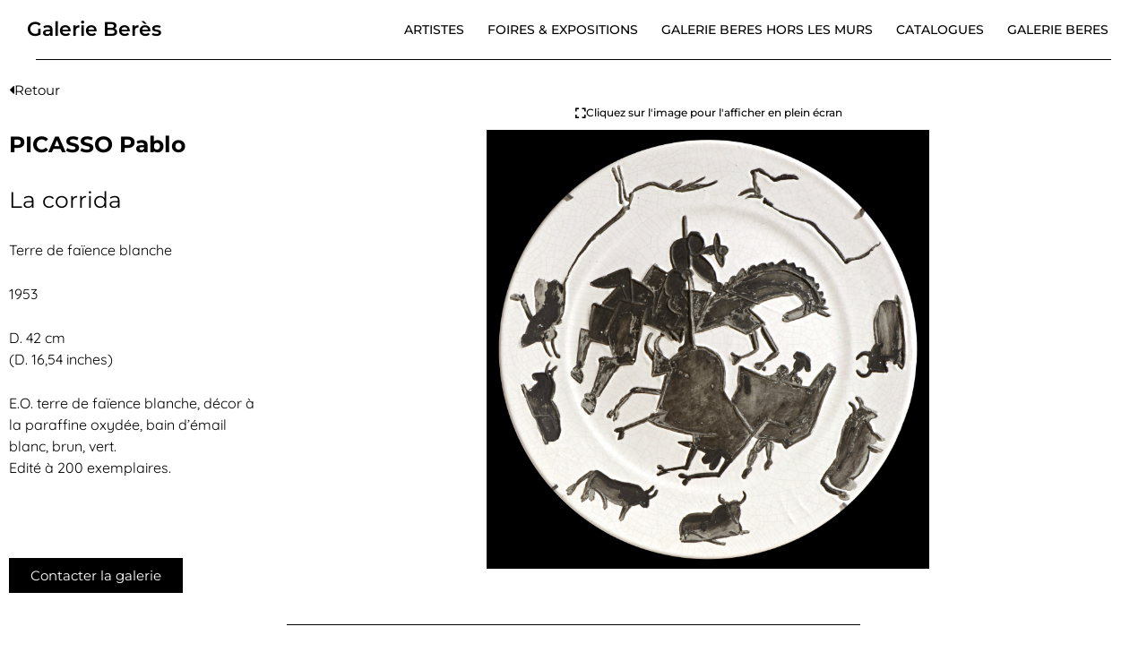

--- FILE ---
content_type: text/html; charset=UTF-8
request_url: https://www.galerieberes.com/oeuvres/la-corrida/
body_size: 12637
content:
<!doctype html>
<html lang="fr-FR">
<head>
	<meta charset="UTF-8">
	<meta name="viewport" content="width=device-width, initial-scale=1">
	<link rel="profile" href="https://gmpg.org/xfn/11">
	<title>La corrida &#8211; Galerie Berès</title>
<meta name='robots' content='max-image-preview:large' />
	<style>img:is([sizes="auto" i], [sizes^="auto," i]) { contain-intrinsic-size: 3000px 1500px }</style>
	<link rel='dns-prefetch' href='//cdn.jsdelivr.net' />
<link rel='dns-prefetch' href='//cdnjs.cloudflare.com' />
<link rel="alternate" type="application/rss+xml" title="Galerie Berès &raquo; Flux" href="https://www.galerieberes.com/feed/" />
<link rel="alternate" type="application/rss+xml" title="Galerie Berès &raquo; Flux des commentaires" href="https://www.galerieberes.com/comments/feed/" />
<script>
window._wpemojiSettings = {"baseUrl":"https:\/\/s.w.org\/images\/core\/emoji\/16.0.1\/72x72\/","ext":".png","svgUrl":"https:\/\/s.w.org\/images\/core\/emoji\/16.0.1\/svg\/","svgExt":".svg","source":{"concatemoji":"https:\/\/www.galerieberes.com\/wp-includes\/js\/wp-emoji-release.min.js?ver=6.8.3"}};
/*! This file is auto-generated */
!function(s,n){var o,i,e;function c(e){try{var t={supportTests:e,timestamp:(new Date).valueOf()};sessionStorage.setItem(o,JSON.stringify(t))}catch(e){}}function p(e,t,n){e.clearRect(0,0,e.canvas.width,e.canvas.height),e.fillText(t,0,0);var t=new Uint32Array(e.getImageData(0,0,e.canvas.width,e.canvas.height).data),a=(e.clearRect(0,0,e.canvas.width,e.canvas.height),e.fillText(n,0,0),new Uint32Array(e.getImageData(0,0,e.canvas.width,e.canvas.height).data));return t.every(function(e,t){return e===a[t]})}function u(e,t){e.clearRect(0,0,e.canvas.width,e.canvas.height),e.fillText(t,0,0);for(var n=e.getImageData(16,16,1,1),a=0;a<n.data.length;a++)if(0!==n.data[a])return!1;return!0}function f(e,t,n,a){switch(t){case"flag":return n(e,"\ud83c\udff3\ufe0f\u200d\u26a7\ufe0f","\ud83c\udff3\ufe0f\u200b\u26a7\ufe0f")?!1:!n(e,"\ud83c\udde8\ud83c\uddf6","\ud83c\udde8\u200b\ud83c\uddf6")&&!n(e,"\ud83c\udff4\udb40\udc67\udb40\udc62\udb40\udc65\udb40\udc6e\udb40\udc67\udb40\udc7f","\ud83c\udff4\u200b\udb40\udc67\u200b\udb40\udc62\u200b\udb40\udc65\u200b\udb40\udc6e\u200b\udb40\udc67\u200b\udb40\udc7f");case"emoji":return!a(e,"\ud83e\udedf")}return!1}function g(e,t,n,a){var r="undefined"!=typeof WorkerGlobalScope&&self instanceof WorkerGlobalScope?new OffscreenCanvas(300,150):s.createElement("canvas"),o=r.getContext("2d",{willReadFrequently:!0}),i=(o.textBaseline="top",o.font="600 32px Arial",{});return e.forEach(function(e){i[e]=t(o,e,n,a)}),i}function t(e){var t=s.createElement("script");t.src=e,t.defer=!0,s.head.appendChild(t)}"undefined"!=typeof Promise&&(o="wpEmojiSettingsSupports",i=["flag","emoji"],n.supports={everything:!0,everythingExceptFlag:!0},e=new Promise(function(e){s.addEventListener("DOMContentLoaded",e,{once:!0})}),new Promise(function(t){var n=function(){try{var e=JSON.parse(sessionStorage.getItem(o));if("object"==typeof e&&"number"==typeof e.timestamp&&(new Date).valueOf()<e.timestamp+604800&&"object"==typeof e.supportTests)return e.supportTests}catch(e){}return null}();if(!n){if("undefined"!=typeof Worker&&"undefined"!=typeof OffscreenCanvas&&"undefined"!=typeof URL&&URL.createObjectURL&&"undefined"!=typeof Blob)try{var e="postMessage("+g.toString()+"("+[JSON.stringify(i),f.toString(),p.toString(),u.toString()].join(",")+"));",a=new Blob([e],{type:"text/javascript"}),r=new Worker(URL.createObjectURL(a),{name:"wpTestEmojiSupports"});return void(r.onmessage=function(e){c(n=e.data),r.terminate(),t(n)})}catch(e){}c(n=g(i,f,p,u))}t(n)}).then(function(e){for(var t in e)n.supports[t]=e[t],n.supports.everything=n.supports.everything&&n.supports[t],"flag"!==t&&(n.supports.everythingExceptFlag=n.supports.everythingExceptFlag&&n.supports[t]);n.supports.everythingExceptFlag=n.supports.everythingExceptFlag&&!n.supports.flag,n.DOMReady=!1,n.readyCallback=function(){n.DOMReady=!0}}).then(function(){return e}).then(function(){var e;n.supports.everything||(n.readyCallback(),(e=n.source||{}).concatemoji?t(e.concatemoji):e.wpemoji&&e.twemoji&&(t(e.twemoji),t(e.wpemoji)))}))}((window,document),window._wpemojiSettings);
</script>
<style id='wp-emoji-styles-inline-css'>

	img.wp-smiley, img.emoji {
		display: inline !important;
		border: none !important;
		box-shadow: none !important;
		height: 1em !important;
		width: 1em !important;
		margin: 0 0.07em !important;
		vertical-align: -0.1em !important;
		background: none !important;
		padding: 0 !important;
	}
</style>
<link rel='stylesheet' id='scroll-css' href='https://cdnjs.cloudflare.com/ajax/libs/simplebar/6.2.5/simplebar.min.css?ver=6.8.3' media='all' />
<link rel='stylesheet' id='aos-css' href='https://www.galerieberes.com/wp-content/themes/beres/aos.css?ver=3.0.1.1710938562' media='all' />
<link rel='stylesheet' id='splide-css' href='https://cdn.jsdelivr.net/npm/@splidejs/splide@4.1.4/dist/css/splide.min.css?ver=6.8.3' media='all' />
<link rel='stylesheet' id='hello-elementor-css' href='https://www.galerieberes.com/wp-content/themes/hello-elementor/style.min.css?ver=3.0.1.1710938562' media='all' />
<link rel='stylesheet' id='hello-elementor-theme-style-css' href='https://www.galerieberes.com/wp-content/themes/hello-elementor/theme.min.css?ver=3.0.1.1710938562' media='all' />
<link rel='stylesheet' id='hello-elementor-header-footer-css' href='https://www.galerieberes.com/wp-content/themes/hello-elementor/header-footer.min.css?ver=3.0.1.1710938562' media='all' />
<link rel='stylesheet' id='elementor-frontend-css' href='https://www.galerieberes.com/wp-content/plugins/elementor/assets/css/frontend.min.css?ver=3.0.1.1710938562' media='all' />
<link rel='stylesheet' id='widget-heading-css' href='https://www.galerieberes.com/wp-content/plugins/elementor/assets/css/widget-heading.min.css?ver=3.0.1.1710938562' media='all' />
<link rel='stylesheet' id='widget-nav-menu-css' href='https://www.galerieberes.com/wp-content/plugins/elementor-pro/assets/css/widget-nav-menu.min.css?ver=3.0.1.1710938562' media='all' />
<link rel='stylesheet' id='e-sticky-css' href='https://www.galerieberes.com/wp-content/plugins/elementor-pro/assets/css/modules/sticky.min.css?ver=3.0.1.1710938562' media='all' />
<link rel='stylesheet' id='widget-divider-css' href='https://www.galerieberes.com/wp-content/plugins/elementor/assets/css/widget-divider.min.css?ver=3.0.1.1710938562' media='all' />
<link rel='stylesheet' id='widget-icon-list-css' href='https://www.galerieberes.com/wp-content/plugins/elementor/assets/css/widget-icon-list.min.css?ver=3.0.1.1710938562' media='all' />
<link rel='stylesheet' id='e-animation-grow-css' href='https://www.galerieberes.com/wp-content/plugins/elementor/assets/lib/animations/styles/e-animation-grow.min.css?ver=3.0.1.1710938562' media='all' />
<link rel='stylesheet' id='widget-social-icons-css' href='https://www.galerieberes.com/wp-content/plugins/elementor/assets/css/widget-social-icons.min.css?ver=3.0.1.1710938562' media='all' />
<link rel='stylesheet' id='e-apple-webkit-css' href='https://www.galerieberes.com/wp-content/plugins/elementor/assets/css/conditionals/apple-webkit.min.css?ver=3.0.1.1710938562' media='all' />
<link rel='stylesheet' id='widget-icon-box-css' href='https://www.galerieberes.com/wp-content/plugins/elementor/assets/css/widget-icon-box.min.css?ver=3.0.1.1710938562' media='all' />
<link rel='stylesheet' id='widget-image-css' href='https://www.galerieberes.com/wp-content/plugins/elementor/assets/css/widget-image.min.css?ver=3.0.1.1710938562' media='all' />
<link rel='stylesheet' id='elementor-icons-css' href='https://www.galerieberes.com/wp-content/plugins/elementor/assets/lib/eicons/css/elementor-icons.min.css?ver=3.0.1.1710938562' media='all' />
<link rel='stylesheet' id='elementor-post-10-css' href='https://www.galerieberes.com/wp-content/uploads/elementor/css/post-10.css?ver=3.0.1.1710938562' media='all' />
<link rel='stylesheet' id='uael-frontend-css' href='https://www.galerieberes.com/wp-content/plugins/ultimate-elementor/assets/min-css/uael-frontend.min.css?ver=3.0.1.1710938562' media='all' />
<link rel='stylesheet' id='jet-sticky-frontend-css' href='https://www.galerieberes.com/wp-content/plugins/jetsticky-for-elementor/assets/css/jet-sticky-frontend.css?ver=3.0.1.1710938562' media='all' />
<link rel='stylesheet' id='font-awesome-5-all-css' href='https://www.galerieberes.com/wp-content/plugins/elementor/assets/lib/font-awesome/css/all.min.css?ver=3.0.1.1710938562' media='all' />
<link rel='stylesheet' id='font-awesome-4-shim-css' href='https://www.galerieberes.com/wp-content/plugins/elementor/assets/lib/font-awesome/css/v4-shims.min.css?ver=3.0.1.1710938562' media='all' />
<link rel='stylesheet' id='elementor-post-32-css' href='https://www.galerieberes.com/wp-content/uploads/elementor/css/post-32.css?ver=3.0.1.1710938562' media='all' />
<link rel='stylesheet' id='elementor-post-2118-css' href='https://www.galerieberes.com/wp-content/uploads/elementor/css/post-2118.css?ver=3.0.1.1710938562' media='all' />
<link rel='stylesheet' id='elementor-post-2170-css' href='https://www.galerieberes.com/wp-content/uploads/elementor/css/post-2170.css?ver=3.0.1.1710938562' media='all' />
<link rel='stylesheet' id='ecs-styles-css' href='https://www.galerieberes.com/wp-content/plugins/ele-custom-skin/assets/css/ecs-style.css?ver=3.0.1.1710938562' media='all' />
<link rel='stylesheet' id='elementor-post-2023-css' href='https://www.galerieberes.com/wp-content/uploads/elementor/css/post-2023.css?ver=3.0.1.1710938562' media='all' />
<link rel='stylesheet' id='elementor-post-2330-css' href='https://www.galerieberes.com/wp-content/uploads/elementor/css/post-2330.css?ver=3.0.1.1710938562' media='all' />
<link rel='stylesheet' id='chld_thm_cfg_child-css' href='https://www.galerieberes.com/wp-content/themes/beres/style.css?ver=3.0.1.1710938562' media='all' />
<link rel='stylesheet' id='elementor-gf-local-montserrat-css' href='https://www.galerieberes.com/wp-content/uploads/elementor/google-fonts/css/montserrat.css?ver=3.0.1.1710938562' media='all' />
<link rel='stylesheet' id='elementor-gf-local-quicksand-css' href='https://www.galerieberes.com/wp-content/uploads/elementor/google-fonts/css/quicksand.css?ver=3.0.1.1710938562' media='all' />
<link rel='stylesheet' id='elementor-gf-local-yantramanav-css' href='https://www.galerieberes.com/wp-content/uploads/elementor/google-fonts/css/yantramanav.css?ver=3.0.1.1710938562' media='all' />
<link rel='stylesheet' id='elementor-icons-shared-0-css' href='https://www.galerieberes.com/wp-content/plugins/elementor/assets/lib/font-awesome/css/fontawesome.min.css?ver=3.0.1.1710938562' media='all' />
<link rel='stylesheet' id='elementor-icons-fa-solid-css' href='https://www.galerieberes.com/wp-content/plugins/elementor/assets/lib/font-awesome/css/solid.min.css?ver=3.0.1.1710938562' media='all' />
<link rel='stylesheet' id='elementor-icons-fa-regular-css' href='https://www.galerieberes.com/wp-content/plugins/elementor/assets/lib/font-awesome/css/regular.min.css?ver=3.0.1.1710938562' media='all' />
<link rel='stylesheet' id='elementor-icons-fa-brands-css' href='https://www.galerieberes.com/wp-content/plugins/elementor/assets/lib/font-awesome/css/brands.min.css?ver=3.0.1.1710938562' media='all' />
<script src="https://www.galerieberes.com/wp-includes/js/jquery/jquery.min.js?ver=3.7.1" id="jquery-core-js"></script>
<script src="https://www.galerieberes.com/wp-includes/js/jquery/jquery-migrate.min.js?ver=3.4.1" id="jquery-migrate-js"></script>
<script src="https://www.galerieberes.com/wp-content/plugins/elementor/assets/lib/font-awesome/js/v4-shims.min.js?ver=3.32.5" id="font-awesome-4-shim-js"></script>
<script id="ecs_ajax_load-js-extra">
var ecs_ajax_params = {"ajaxurl":"https:\/\/www.galerieberes.com\/wp-admin\/admin-ajax.php","posts":"{\"page\":0,\"oeuvres\":\"la-corrida\",\"post_type\":\"oeuvres\",\"name\":\"la-corrida\",\"error\":\"\",\"m\":\"\",\"p\":0,\"post_parent\":\"\",\"subpost\":\"\",\"subpost_id\":\"\",\"attachment\":\"\",\"attachment_id\":0,\"pagename\":\"\",\"page_id\":0,\"second\":\"\",\"minute\":\"\",\"hour\":\"\",\"day\":0,\"monthnum\":0,\"year\":0,\"w\":0,\"category_name\":\"\",\"tag\":\"\",\"cat\":\"\",\"tag_id\":\"\",\"author\":\"\",\"author_name\":\"\",\"feed\":\"\",\"tb\":\"\",\"paged\":0,\"meta_key\":\"\",\"meta_value\":\"\",\"preview\":\"\",\"s\":\"\",\"sentence\":\"\",\"title\":\"\",\"fields\":\"all\",\"menu_order\":\"\",\"embed\":\"\",\"category__in\":[],\"category__not_in\":[],\"category__and\":[],\"post__in\":[],\"post__not_in\":[],\"post_name__in\":[],\"tag__in\":[],\"tag__not_in\":[],\"tag__and\":[],\"tag_slug__in\":[],\"tag_slug__and\":[],\"post_parent__in\":[],\"post_parent__not_in\":[],\"author__in\":[],\"author__not_in\":[],\"search_columns\":[],\"orderby\":\"menu_order\",\"order\":\"ASC\",\"ignore_sticky_posts\":false,\"suppress_filters\":false,\"cache_results\":true,\"update_post_term_cache\":true,\"update_menu_item_cache\":false,\"lazy_load_term_meta\":true,\"update_post_meta_cache\":true,\"posts_per_page\":10,\"nopaging\":false,\"comments_per_page\":\"50\",\"no_found_rows\":false}"};
</script>
<script src="https://www.galerieberes.com/wp-content/plugins/ele-custom-skin/assets/js/ecs_ajax_pagination.js?ver=3.1.9" id="ecs_ajax_load-js"></script>
<script src="https://www.galerieberes.com/wp-content/plugins/ele-custom-skin/assets/js/ecs.js?ver=3.1.9" id="ecs-script-js"></script>
<link rel="https://api.w.org/" href="https://www.galerieberes.com/wp-json/" /><link rel="alternate" title="JSON" type="application/json" href="https://www.galerieberes.com/wp-json/wp/v2/oeuvres/1464" /><link rel="EditURI" type="application/rsd+xml" title="RSD" href="https://www.galerieberes.com/xmlrpc.php?rsd" />
<meta name="generator" content="WordPress 6.8.3" />
<link rel="canonical" href="https://www.galerieberes.com/oeuvres/la-corrida/" />
<link rel='shortlink' href='https://www.galerieberes.com/?p=1464' />
<link rel="alternate" title="oEmbed (JSON)" type="application/json+oembed" href="https://www.galerieberes.com/wp-json/oembed/1.0/embed?url=https%3A%2F%2Fwww.galerieberes.com%2Foeuvres%2Fla-corrida%2F" />
<link rel="alternate" title="oEmbed (XML)" type="text/xml+oembed" href="https://www.galerieberes.com/wp-json/oembed/1.0/embed?url=https%3A%2F%2Fwww.galerieberes.com%2Foeuvres%2Fla-corrida%2F&#038;format=xml" />
<!-- start Simple Custom CSS and JS -->
<script>
 

jQuery(document).ready(function() {
    jQuery('#btn-back').on('click', function() {
      window.history.go(-1); 
      return false;
    });
});
</script>
<!-- end Simple Custom CSS and JS -->
<meta name="generator" content="Elementor 3.32.5; features: additional_custom_breakpoints; settings: css_print_method-external, google_font-enabled, font_display-auto">
			<style>
				.e-con.e-parent:nth-of-type(n+4):not(.e-lazyloaded):not(.e-no-lazyload),
				.e-con.e-parent:nth-of-type(n+4):not(.e-lazyloaded):not(.e-no-lazyload) * {
					background-image: none !important;
				}
				@media screen and (max-height: 1024px) {
					.e-con.e-parent:nth-of-type(n+3):not(.e-lazyloaded):not(.e-no-lazyload),
					.e-con.e-parent:nth-of-type(n+3):not(.e-lazyloaded):not(.e-no-lazyload) * {
						background-image: none !important;
					}
				}
				@media screen and (max-height: 640px) {
					.e-con.e-parent:nth-of-type(n+2):not(.e-lazyloaded):not(.e-no-lazyload),
					.e-con.e-parent:nth-of-type(n+2):not(.e-lazyloaded):not(.e-no-lazyload) * {
						background-image: none !important;
					}
				}
			</style>
			<link rel="icon" href="https://www.galerieberes.com/wp-content/uploads/2020/10/cropped-favicon-beres-32x32.jpg" sizes="32x32" />
<link rel="icon" href="https://www.galerieberes.com/wp-content/uploads/2020/10/cropped-favicon-beres-192x192.jpg" sizes="192x192" />
<link rel="apple-touch-icon" href="https://www.galerieberes.com/wp-content/uploads/2020/10/cropped-favicon-beres-180x180.jpg" />
<meta name="msapplication-TileImage" content="https://www.galerieberes.com/wp-content/uploads/2020/10/cropped-favicon-beres-270x270.jpg" />
		<style id="wp-custom-css">
			.list_underline a {
    text-decoration: underline;
    text-decoration-color: #010101;
}
.calendar_icon i {
    padding: 10px;
    background: #010101;
    color: white !important;
    border-radius: 100%;
    height: 35px !important;
    display: flex;
    justify-content: center;
    align-items: center;
    width: 35px !important;
}
.heightedImage img {
	height: 400px;
	object-fit: contain;
	
}
.side_related .acfposts-grid {
	display: flex;
	flex-direction: column;
	gap: 29px;
	height: auto;
}
.side_related a {
	color: #010101;
	font-size: 15px;
}
.side_related .acf-acfpost-item {
	font-size: 13px;
}
.artwork-image {
	width: 100% !important;
	max-height: 450px;
	object-fit: cover;
}		</style>
		</head>
<body class="wp-singular oeuvres-template-default single single-oeuvres postid-1464 wp-embed-responsive wp-theme-hello-elementor wp-child-theme-beres hello-elementor-default elementor-default elementor-kit-10 elementor-page-243 elementor-page-242 elementor-page-2170">


<a class="skip-link screen-reader-text" href="#content">Aller au contenu</a>

		<div data-elementor-type="header" data-elementor-id="32" class="elementor elementor-32 elementor-location-header" data-elementor-post-type="elementor_library">
					<section class="elementor-section elementor-top-section elementor-element elementor-element-5acb059 elementor-section-full_width elementor-reverse-mobile bottomed elementor-section-height-default elementor-section-height-default" data-id="5acb059" data-element_type="section" data-settings="{&quot;background_background&quot;:&quot;classic&quot;,&quot;sticky&quot;:&quot;top&quot;,&quot;sticky_on&quot;:[&quot;desktop&quot;,&quot;tablet&quot;,&quot;mobile&quot;],&quot;sticky_offset&quot;:0,&quot;sticky_effects_offset&quot;:0,&quot;sticky_anchor_link_offset&quot;:0}">
						<div class="elementor-container elementor-column-gap-default">
					<div class="elementor-column elementor-col-50 elementor-top-column elementor-element elementor-element-ea363da" data-id="ea363da" data-element_type="column">
			<div class="elementor-widget-wrap elementor-element-populated">
						<div class="elementor-element elementor-element-5bb1803 elementor-widget elementor-widget-theme-site-title elementor-widget-heading" data-id="5bb1803" data-element_type="widget" data-widget_type="theme-site-title.default">
				<div class="elementor-widget-container">
					<h2 class="elementor-heading-title elementor-size-default"><a href="https://www.galerieberes.com">Galerie Berès</a></h2>				</div>
				</div>
					</div>
		</div>
				<div class="elementor-column elementor-col-50 elementor-top-column elementor-element elementor-element-ac59d63" data-id="ac59d63" data-element_type="column">
			<div class="elementor-widget-wrap elementor-element-populated">
						<div class="elementor-element elementor-element-7ded5b1 elementor-nav-menu__align-end elementor-nav-menu--stretch elementor-nav-menu--dropdown-tablet elementor-nav-menu__text-align-aside elementor-nav-menu--toggle elementor-nav-menu--burger elementor-widget elementor-widget-nav-menu" data-id="7ded5b1" data-element_type="widget" data-settings="{&quot;full_width&quot;:&quot;stretch&quot;,&quot;layout&quot;:&quot;horizontal&quot;,&quot;submenu_icon&quot;:{&quot;value&quot;:&quot;&lt;i class=\&quot;fas fa-caret-down\&quot;&gt;&lt;\/i&gt;&quot;,&quot;library&quot;:&quot;fa-solid&quot;},&quot;toggle&quot;:&quot;burger&quot;}" data-widget_type="nav-menu.default">
				<div class="elementor-widget-container">
								<nav aria-label="Menu" class="elementor-nav-menu--main elementor-nav-menu__container elementor-nav-menu--layout-horizontal e--pointer-none">
				<ul id="menu-1-7ded5b1" class="elementor-nav-menu"><li class="menu-item menu-item-type-post_type menu-item-object-page menu-item-2451"><a href="https://www.galerieberes.com/artistes-new/" class="elementor-item">Artistes</a></li>
<li class="menu-item menu-item-type-post_type menu-item-object-page menu-item-2447"><a href="https://www.galerieberes.com/nos-foires/" class="elementor-item">Foires &#038; Expositions</a></li>
<li class="menu-item menu-item-type-post_type menu-item-object-page menu-item-2448"><a href="https://www.galerieberes.com/beres-hors-les-murs/" class="elementor-item">Galerie Beres HORS les murs</a></li>
<li class="menu-item menu-item-type-post_type menu-item-object-page menu-item-2449"><a href="https://www.galerieberes.com/catalogues-nv/" class="elementor-item">Catalogues</a></li>
<li class="menu-item menu-item-type-post_type menu-item-object-page menu-item-2450"><a href="https://www.galerieberes.com/notre-equipe/" class="elementor-item">Galerie BERES</a></li>
</ul>			</nav>
					<div class="elementor-menu-toggle" role="button" tabindex="0" aria-label="Permuter le menu" aria-expanded="false">
			<i aria-hidden="true" role="presentation" class="elementor-menu-toggle__icon--open eicon-menu-bar"></i><i aria-hidden="true" role="presentation" class="elementor-menu-toggle__icon--close eicon-close"></i>		</div>
					<nav class="elementor-nav-menu--dropdown elementor-nav-menu__container" aria-hidden="true">
				<ul id="menu-2-7ded5b1" class="elementor-nav-menu"><li class="menu-item menu-item-type-post_type menu-item-object-page menu-item-2451"><a href="https://www.galerieberes.com/artistes-new/" class="elementor-item" tabindex="-1">Artistes</a></li>
<li class="menu-item menu-item-type-post_type menu-item-object-page menu-item-2447"><a href="https://www.galerieberes.com/nos-foires/" class="elementor-item" tabindex="-1">Foires &#038; Expositions</a></li>
<li class="menu-item menu-item-type-post_type menu-item-object-page menu-item-2448"><a href="https://www.galerieberes.com/beres-hors-les-murs/" class="elementor-item" tabindex="-1">Galerie Beres HORS les murs</a></li>
<li class="menu-item menu-item-type-post_type menu-item-object-page menu-item-2449"><a href="https://www.galerieberes.com/catalogues-nv/" class="elementor-item" tabindex="-1">Catalogues</a></li>
<li class="menu-item menu-item-type-post_type menu-item-object-page menu-item-2450"><a href="https://www.galerieberes.com/notre-equipe/" class="elementor-item" tabindex="-1">Galerie BERES</a></li>
</ul>			</nav>
						</div>
				</div>
					</div>
		</div>
					</div>
		</section>
				</div>
				<div data-elementor-type="single" data-elementor-id="2170" class="elementor elementor-2170 elementor-location-single post-1464 oeuvres type-oeuvres status-publish has-post-thumbnail hentry artiste_beres-picasso-pablo" data-elementor-post-type="elementor_library">
					<section class="elementor-section elementor-top-section elementor-element elementor-element-9576a1b elementor-section-content-top elementor-section-boxed elementor-section-height-default elementor-section-height-default" data-id="9576a1b" data-element_type="section">
						<div class="elementor-container elementor-column-gap-default">
					<div class="elementor-column elementor-col-50 elementor-top-column elementor-element elementor-element-60f4460" data-id="60f4460" data-element_type="column">
			<div class="elementor-widget-wrap elementor-element-populated">
						<div class="elementor-element elementor-element-5570e71 elementor-widget elementor-widget-button" data-id="5570e71" data-element_type="widget" id="btn-back" data-widget_type="button.default">
				<div class="elementor-widget-container">
									<div class="elementor-button-wrapper">
					<a class="elementor-button elementor-size-sm" role="button">
						<span class="elementor-button-content-wrapper">
						<span class="elementor-button-icon">
				<i aria-hidden="true" class="fas fa-caret-left"></i>			</span>
									<span class="elementor-button-text">Retour</span>
					</span>
					</a>
				</div>
								</div>
				</div>
				<div class="elementor-element elementor-element-20730dd elementor-widget elementor-widget-text-editor" data-id="20730dd" data-element_type="widget" data-widget_type="text-editor.default">
				<div class="elementor-widget-container">
									<span>PICASSO Pablo</span>								</div>
				</div>
				<div class="elementor-element elementor-element-84daafd elementor-widget elementor-widget-text-editor" data-id="84daafd" data-element_type="widget" data-widget_type="text-editor.default">
				<div class="elementor-widget-container">
									La corrida								</div>
				</div>
				<div class="elementor-element elementor-element-3d7d346 elementor-widget elementor-widget-text-editor" data-id="3d7d346" data-element_type="widget" data-widget_type="text-editor.default">
				<div class="elementor-widget-container">
									Terre de faïence blanche								</div>
				</div>
				<div class="elementor-element elementor-element-1809b87 elementor-widget elementor-widget-text-editor" data-id="1809b87" data-element_type="widget" data-widget_type="text-editor.default">
				<div class="elementor-widget-container">
									1953								</div>
				</div>
				<div class="elementor-element elementor-element-db4aa80 elementor-widget elementor-widget-text-editor" data-id="db4aa80" data-element_type="widget" data-widget_type="text-editor.default">
				<div class="elementor-widget-container">
									D. 42 cm <br />
(D. 16,54 inches)								</div>
				</div>
				<div class="elementor-element elementor-element-8dc3668 elementor-widget elementor-widget-text-editor" data-id="8dc3668" data-element_type="widget" data-widget_type="text-editor.default">
				<div class="elementor-widget-container">
									E.O. terre de faïence blanche, décor à la paraffine oxydée, bain d&rsquo;émail blanc, brun, vert.<br />
Edité à 200 exemplaires.<br />
<br />
								</div>
				</div>
				<div class="elementor-element elementor-element-e983fee elementor-widget elementor-widget-button" data-id="e983fee" data-element_type="widget" data-widget_type="button.default">
				<div class="elementor-widget-container">
									<div class="elementor-button-wrapper">
					<a class="elementor-button elementor-button-link elementor-size-sm" href="#elementor-action%3Aaction%3Dpopup%3Aopen%26settings%3DeyJpZCI6IjU2MSIsInRvZ2dsZSI6ZmFsc2V9">
						<span class="elementor-button-content-wrapper">
									<span class="elementor-button-text">Contacter la galerie</span>
					</span>
					</a>
				</div>
								</div>
				</div>
					</div>
		</div>
				<div class="elementor-column elementor-col-50 elementor-top-column elementor-element elementor-element-e6c1cc0" data-id="e6c1cc0" data-element_type="column" data-settings="{&quot;background_background&quot;:&quot;classic&quot;}">
			<div class="elementor-widget-wrap elementor-element-populated">
						<div class="elementor-element elementor-element-2af371b elementor-position-left elementor-widget__width-auto enlarge-info elementor-view-default elementor-mobile-position-top elementor-widget elementor-widget-icon-box" data-id="2af371b" data-element_type="widget" data-widget_type="icon-box.default">
				<div class="elementor-widget-container">
							<div class="elementor-icon-box-wrapper">

						<div class="elementor-icon-box-icon">
				<span  class="elementor-icon">
				<i aria-hidden="true" class="fas fa-expand"></i>				</span>
			</div>
			
						<div class="elementor-icon-box-content">

									<p class="elementor-icon-box-title">
						<span  >
							Cliquez sur l'image pour l'afficher en plein écran						</span>
					</p>
				
				
			</div>
			
		</div>
						</div>
				</div>
				<div class="elementor-element elementor-element-bdd6e30 oeuvre_img_detail elementor-widget elementor-widget-image" data-id="bdd6e30" data-element_type="widget" data-widget_type="image.default">
				<div class="elementor-widget-container">
																<a href="https://www.galerieberes.com/wp-content/uploads/2020/12/POPO0013-scaled.jpg" data-elementor-open-lightbox="yes" data-elementor-lightbox-title="POPO0013" data-e-action-hash="#elementor-action%3Aaction%3Dlightbox%26settings%3DeyJpZCI6MTQ2NSwidXJsIjoiaHR0cHM6XC9cL3d3dy5nYWxlcmllYmVyZXMuY29tXC93cC1jb250ZW50XC91cGxvYWRzXC8yMDIwXC8xMlwvUE9QTzAwMTMtc2NhbGVkLmpwZyJ9">
							<img fetchpriority="high" width="1536" height="1520" src="https://www.galerieberes.com/wp-content/uploads/2020/12/POPO0013-1536x1520.jpg" class="attachment-1536x1536 size-1536x1536 wp-image-1465" alt="" srcset="https://www.galerieberes.com/wp-content/uploads/2020/12/POPO0013-1536x1520.jpg 1536w, https://www.galerieberes.com/wp-content/uploads/2020/12/POPO0013-300x297.jpg 300w, https://www.galerieberes.com/wp-content/uploads/2020/12/POPO0013-1024x1013.jpg 1024w, https://www.galerieberes.com/wp-content/uploads/2020/12/POPO0013-768x760.jpg 768w, https://www.galerieberes.com/wp-content/uploads/2020/12/POPO0013-2048x2027.jpg 2048w" sizes="(max-width: 1536px) 100vw, 1536px" />								</a>
															</div>
				</div>
					</div>
		</div>
					</div>
		</section>
				</div>
				<footer data-elementor-type="footer" data-elementor-id="2118" class="elementor elementor-2118 elementor-location-footer" data-elementor-post-type="elementor_library">
					<section class="elementor-section elementor-top-section elementor-element elementor-element-3fd6492 elementor-section-boxed elementor-section-height-default elementor-section-height-default" data-id="3fd6492" data-element_type="section">
						<div class="elementor-container elementor-column-gap-default">
					<div class="elementor-column elementor-col-100 elementor-top-column elementor-element elementor-element-9ef9c67" data-id="9ef9c67" data-element_type="column">
			<div class="elementor-widget-wrap elementor-element-populated">
						<div class="elementor-element elementor-element-854621b elementor-widget-divider--view-line elementor-widget elementor-widget-divider" data-id="854621b" data-element_type="widget" data-widget_type="divider.default">
				<div class="elementor-widget-container">
							<div class="elementor-divider">
			<span class="elementor-divider-separator">
						</span>
		</div>
						</div>
				</div>
					</div>
		</div>
					</div>
		</section>
				<section class="elementor-section elementor-top-section elementor-element elementor-element-4a6bb39 elementor-section-full_width elementor-section-height-default elementor-section-height-default" data-id="4a6bb39" data-element_type="section">
						<div class="elementor-container elementor-column-gap-default">
					<div class="elementor-column elementor-col-50 elementor-top-column elementor-element elementor-element-353aaa0" data-id="353aaa0" data-element_type="column">
			<div class="elementor-widget-wrap elementor-element-populated">
						<div class="elementor-element elementor-element-52d228d elementor-icon-list--layout-inline elementor-widget__width-auto list_underline elementor-list-item-link-full_width elementor-widget elementor-widget-icon-list" data-id="52d228d" data-element_type="widget" data-widget_type="icon-list.default">
				<div class="elementor-widget-container">
							<ul class="elementor-icon-list-items elementor-inline-items">
							<li class="elementor-icon-list-item elementor-inline-item">
										<span class="elementor-icon-list-text">25, quai Voltaire 75007 Paris</span>
									</li>
								<li class="elementor-icon-list-item elementor-inline-item">
											<a href="tel:+33142612791">

											<span class="elementor-icon-list-text">+33 (0)1 42 61 27 91</span>
											</a>
									</li>
								<li class="elementor-icon-list-item elementor-inline-item">
											<a href="mailto:beres@galerieberes.com">

											<span class="elementor-icon-list-text">beres@galerieberes.com</span>
											</a>
									</li>
						</ul>
						</div>
				</div>
				<div class="elementor-element elementor-element-c0bbc5b elementor-widget__width-auto calendar_icon elementor-list-item-link-full_width elementor-widget elementor-widget-icon-list" data-id="c0bbc5b" data-element_type="widget" data-widget_type="icon-list.default">
				<div class="elementor-widget-container">
							<ul class="elementor-icon-list-items">
							<li class="elementor-icon-list-item">
											<a href="https://calendar.app.google/hqJ3oieKBSx1UkTz6" target="_blank">

												<span class="elementor-icon-list-icon">
							<i aria-hidden="true" class="far fa-calendar-plus"></i>						</span>
										<span class="elementor-icon-list-text">Prendre un rendez-vous / Lun-Sam 10h-19h</span>
											</a>
									</li>
						</ul>
						</div>
				</div>
					</div>
		</div>
				<div class="elementor-column elementor-col-50 elementor-top-column elementor-element elementor-element-fc330ce" data-id="fc330ce" data-element_type="column">
			<div class="elementor-widget-wrap elementor-element-populated">
						<div class="elementor-element elementor-element-5d4ccd3 e-grid-align-right elementor-shape-rounded elementor-grid-0 elementor-widget elementor-widget-social-icons" data-id="5d4ccd3" data-element_type="widget" data-widget_type="social-icons.default">
				<div class="elementor-widget-container">
							<div class="elementor-social-icons-wrapper elementor-grid" role="list">
							<span class="elementor-grid-item" role="listitem">
					<a class="elementor-icon elementor-social-icon elementor-social-icon-x-twitter elementor-animation-grow elementor-repeater-item-d607a5c" href="https://twitter.com/GalerieBeres?lang=fr" target="_blank">
						<span class="elementor-screen-only">X-twitter</span>
						<i aria-hidden="true" class="fab fa-x-twitter"></i>					</a>
				</span>
							<span class="elementor-grid-item" role="listitem">
					<a class="elementor-icon elementor-social-icon elementor-social-icon-instagram elementor-animation-grow elementor-repeater-item-6c64c37" href="https://www.instagram.com/galerieberes/" target="_blank">
						<span class="elementor-screen-only">Instagram</span>
						<i aria-hidden="true" class="fab fa-instagram"></i>					</a>
				</span>
							<span class="elementor-grid-item" role="listitem">
					<a class="elementor-icon elementor-social-icon elementor-social-icon-facebook elementor-animation-grow elementor-repeater-item-e87de8a" href="https://www.facebook.com/Galerie-Ber%C3%A8s-25-quai-Voltaire-75007-Paris-105265526268808/" target="_blank">
						<span class="elementor-screen-only">Facebook</span>
						<i aria-hidden="true" class="fab fa-facebook"></i>					</a>
				</span>
							<span class="elementor-grid-item" role="listitem">
					<a class="elementor-icon elementor-social-icon elementor-social-icon- elementor-animation-grow elementor-repeater-item-969e094" href="http://www.artnet.fr/galeries/galerie-beres/" target="_blank">
						<span class="elementor-screen-only"></span>
						<svg xmlns="http://www.w3.org/2000/svg" width="510pt" height="594pt" viewBox="0 0 510 594"><g id="#fdfdfdff"><path fill="#fdfdfd" opacity="1.00" d=" M 108.03 40.96 C 152.14 24.90 199.17 17.77 246.00 16.99 C 281.22 16.66 317.00 17.93 350.98 28.10 C 383.34 37.61 415.11 53.77 436.56 80.49 C 456.19 104.50 465.02 135.69 466.10 166.31 C 466.83 210.59 465.36 254.85 464.60 299.11 C 464.16 331.09 463.76 363.06 463.52 395.04 C 464.14 404.69 463.35 414.39 464.03 424.05 C 465.13 444.62 471.27 464.57 479.29 483.43 C 484.99 496.43 490.57 509.48 496.06 522.57 C 455.05 538.08 414.01 553.51 373.00 569.00 C 366.09 571.77 358.91 573.89 352.30 577.33 C 351.21 577.82 350.07 578.09 348.86 578.11 C 341.70 560.93 334.54 543.75 327.39 526.56 C 325.71 527.48 324.08 528.49 322.57 529.68 C 304.69 543.29 284.54 553.98 263.07 560.67 C 223.95 573.02 181.63 571.52 142.06 562.09 C 121.31 557.03 101.16 548.73 83.70 536.31 C 68.94 525.89 56.29 512.51 46.67 497.22 C 37.28 482.43 30.66 465.99 26.26 449.07 C 23.27 437.80 22.18 426.16 20.35 414.68 C 20.16 406.88 20.22 399.06 20.31 391.25 C 22.44 377.05 24.04 362.68 28.11 348.86 C 35.31 322.92 49.98 299.05 70.23 281.26 C 84.83 268.24 101.96 258.34 119.86 250.59 C 157.11 234.10 197.56 225.72 238.09 222.92 C 258.91 221.47 279.75 220.37 300.59 219.26 C 304.09 201.99 302.89 183.77 297.07 167.14 C 294.41 159.74 288.27 153.84 280.86 151.27 C 270.32 147.52 258.91 148.39 247.92 147.85 C 207.89 147.44 167.43 154.28 130.74 170.67 C 123.46 174.09 115.98 177.07 108.61 180.29 C 92.99 140.26 77.13 100.32 61.64 60.24 C 77.15 53.94 92.33 46.80 108.03 40.96 M 248.17 339.11 C 230.77 341.83 213.11 347.81 199.94 359.92 C 180.93 378.35 180.75 411.30 197.91 430.99 C 208.13 443.06 224.44 449.20 240.10 447.86 C 259.25 446.81 276.91 437.49 291.51 425.53 C 295.16 422.38 298.34 418.32 299.32 413.50 C 300.29 409.34 299.22 405.08 299.51 400.87 C 301.34 378.36 301.75 355.76 303.04 333.22 C 284.75 335.18 266.39 336.50 248.17 339.11 Z"></path></g></svg>					</a>
				</span>
					</div>
						</div>
				</div>
					</div>
		</div>
					</div>
		</section>
				</footer>
		
<script type="speculationrules">
{"prefetch":[{"source":"document","where":{"and":[{"href_matches":"\/*"},{"not":{"href_matches":["\/wp-*.php","\/wp-admin\/*","\/wp-content\/uploads\/*","\/wp-content\/*","\/wp-content\/plugins\/*","\/wp-content\/themes\/beres\/*","\/wp-content\/themes\/hello-elementor\/*","\/*\\?(.+)"]}},{"not":{"selector_matches":"a[rel~=\"nofollow\"]"}},{"not":{"selector_matches":".no-prefetch, .no-prefetch a"}}]},"eagerness":"conservative"}]}
</script>
    <script src="//code.tidio.co/c9lqwzmmkx2d3ck49an572jou5eihrqf.js" async></script>
    		<div data-elementor-type="popup" data-elementor-id="561" class="elementor elementor-561 elementor-location-popup" data-elementor-settings="{&quot;a11y_navigation&quot;:&quot;yes&quot;,&quot;timing&quot;:[]}" data-elementor-post-type="elementor_library">
					<section class="elementor-section elementor-top-section elementor-element elementor-element-3efcdcd elementor-section-boxed elementor-section-height-default elementor-section-height-default" data-id="3efcdcd" data-element_type="section">
						<div class="elementor-container elementor-column-gap-default">
					<div class="elementor-column elementor-col-100 elementor-top-column elementor-element elementor-element-55ea35e" data-id="55ea35e" data-element_type="column">
			<div class="elementor-widget-wrap elementor-element-populated">
						<div class="elementor-element elementor-element-37e46ec elementor-button-align-stretch elementor-widget elementor-widget-form" data-id="37e46ec" data-element_type="widget" data-settings="{&quot;step_next_label&quot;:&quot;Next&quot;,&quot;step_previous_label&quot;:&quot;Previous&quot;,&quot;button_width&quot;:&quot;100&quot;,&quot;step_type&quot;:&quot;number_text&quot;,&quot;step_icon_shape&quot;:&quot;circle&quot;}" data-widget_type="form.default">
				<div class="elementor-widget-container">
							<form class="elementor-form" method="post" name="New Form">
			<input type="hidden" name="post_id" value="561"/>
			<input type="hidden" name="form_id" value="37e46ec"/>
			<input type="hidden" name="referer_title" value="La corrida" />

							<input type="hidden" name="queried_id" value="1464"/>
			
			<div class="elementor-form-fields-wrapper elementor-labels-">
								<div class="elementor-field-type-text elementor-field-group elementor-column elementor-field-group-name elementor-col-100">
												<label for="form-field-name" class="elementor-field-label elementor-screen-only">
								Name							</label>
														<input size="1" type="text" name="form_fields[name]" id="form-field-name" class="elementor-field elementor-size-sm  elementor-field-textual" placeholder="Nom">
											</div>
								<div class="elementor-field-type-email elementor-field-group elementor-column elementor-field-group-email elementor-col-100 elementor-field-required">
												<label for="form-field-email" class="elementor-field-label elementor-screen-only">
								Email							</label>
														<input size="1" type="email" name="form_fields[email]" id="form-field-email" class="elementor-field elementor-size-sm  elementor-field-textual" placeholder="Email" required="required">
											</div>
								<div class="elementor-field-type-text elementor-field-group elementor-column elementor-field-group-field_2cbe657 elementor-col-100">
												<label for="form-field-field_2cbe657" class="elementor-field-label elementor-screen-only">
								Oeuvre							</label>
														<input size="1" type="text" name="form_fields[field_2cbe657]" id="form-field-field_2cbe657" class="elementor-field elementor-size-sm  elementor-field-textual" value="La corrida- demande de renseignements">
											</div>
								<div class="elementor-field-type-textarea elementor-field-group elementor-column elementor-field-group-message elementor-col-100">
												<label for="form-field-message" class="elementor-field-label elementor-screen-only">
								Message							</label>
						<textarea class="elementor-field-textual elementor-field  elementor-size-sm" name="form_fields[message]" id="form-field-message" rows="4" placeholder="Message"></textarea>				</div>
								<div class="elementor-field-type-url elementor-field-group elementor-column elementor-field-group-field_c3060b3 elementor-col-100">
												<label for="form-field-field_c3060b3" class="elementor-field-label elementor-screen-only">
								Lien de l'oeuvre							</label>
														<input size="1" type="url" name="form_fields[field_c3060b3]" id="form-field-field_c3060b3" class="elementor-field elementor-size-sm  elementor-field-textual" placeholder="Lien de l&#039;oeuvre" value="https://www.galerieberes.com/?p=1464">
											</div>
								<div class="elementor-field-group elementor-column elementor-field-type-submit elementor-col-100 e-form__buttons">
					<button class="elementor-button elementor-size-sm" type="submit">
						<span class="elementor-button-content-wrapper">
																						<span class="elementor-button-text">Envoyer</span>
													</span>
					</button>
				</div>
			</div>
		</form>
						</div>
				</div>
					</div>
		</div>
					</div>
		</section>
				</div>
					<script>
				const lazyloadRunObserver = () => {
					const lazyloadBackgrounds = document.querySelectorAll( `.e-con.e-parent:not(.e-lazyloaded)` );
					const lazyloadBackgroundObserver = new IntersectionObserver( ( entries ) => {
						entries.forEach( ( entry ) => {
							if ( entry.isIntersecting ) {
								let lazyloadBackground = entry.target;
								if( lazyloadBackground ) {
									lazyloadBackground.classList.add( 'e-lazyloaded' );
								}
								lazyloadBackgroundObserver.unobserve( entry.target );
							}
						});
					}, { rootMargin: '200px 0px 200px 0px' } );
					lazyloadBackgrounds.forEach( ( lazyloadBackground ) => {
						lazyloadBackgroundObserver.observe( lazyloadBackground );
					} );
				};
				const events = [
					'DOMContentLoaded',
					'elementor/lazyload/observe',
				];
				events.forEach( ( event ) => {
					document.addEventListener( event, lazyloadRunObserver );
				} );
			</script>
			<link rel='stylesheet' id='elementor-post-561-css' href='https://www.galerieberes.com/wp-content/uploads/elementor/css/post-561.css?ver=3.0.1.1710938562' media='all' />
<link rel='stylesheet' id='widget-form-css' href='https://www.galerieberes.com/wp-content/plugins/elementor-pro/assets/css/widget-form.min.css?ver=3.0.1.1710938562' media='all' />
<link rel='stylesheet' id='e-popup-css' href='https://www.galerieberes.com/wp-content/plugins/elementor-pro/assets/css/conditionals/popup.min.css?ver=3.0.1.1710938562' media='all' />
<script src="https://www.galerieberes.com/wp-content/plugins/dynamicconditions/Public/js/dynamic-conditions-public.js?ver=1.7.5" id="dynamic-conditions-js"></script>
<script src="https://www.galerieberes.com/wp-content/themes/beres/core-script.js" id="core-js"></script>
<script src="https://cdn.jsdelivr.net/npm/vanilla-lazyload@18.0.0/dist/lazyload.min.js" id="lazyload-js"></script>
<script src="https://www.galerieberes.com/wp-content/themes/beres/aos.js" id="aos-js"></script>
<script src="https://cdnjs.cloudflare.com/ajax/libs/simplebar/6.2.5/simplebar.min.js" id="scroll-js"></script>
<script src="https://www.galerieberes.com/wp-content/themes/beres/sticky.min.js" id="sticky-plain-js"></script>
<script src="https://cdn.jsdelivr.net/npm/micromodal/dist/micromodal.min.js" id="micromodal-js"></script>
<script src="https://cdn.jsdelivr.net/npm/@splidejs/splide@4.1.4/dist/js/splide.min.js" id="splide-js"></script>
<script src="https://cdn.jsdelivr.net/npm/@splidejs/splide-extension-auto-scroll@0.5.3/dist/js/splide-extension-auto-scroll.min.js" id="splide-auto-js"></script>
<script src="https://www.galerieberes.com/wp-content/plugins/elementor/assets/js/webpack.runtime.min.js?ver=3.32.5" id="elementor-webpack-runtime-js"></script>
<script src="https://www.galerieberes.com/wp-content/plugins/elementor/assets/js/frontend-modules.min.js?ver=3.32.5" id="elementor-frontend-modules-js"></script>
<script src="https://www.galerieberes.com/wp-includes/js/jquery/ui/core.min.js?ver=1.13.3" id="jquery-ui-core-js"></script>
<script id="elementor-frontend-js-extra">
var uael_particles_script = {"uael_particles_url":"https:\/\/www.galerieberes.com\/wp-content\/plugins\/ultimate-elementor\/assets\/min-js\/uael-particles.min.js","particles_url":"https:\/\/www.galerieberes.com\/wp-content\/plugins\/ultimate-elementor\/assets\/lib\/particles\/particles.min.js","snowflakes_image":"https:\/\/www.galerieberes.com\/wp-content\/plugins\/ultimate-elementor\/assets\/img\/snowflake.svg","gift":"https:\/\/www.galerieberes.com\/wp-content\/plugins\/ultimate-elementor\/assets\/img\/gift.png","tree":"https:\/\/www.galerieberes.com\/wp-content\/plugins\/ultimate-elementor\/assets\/img\/tree.png","skull":"https:\/\/www.galerieberes.com\/wp-content\/plugins\/ultimate-elementor\/assets\/img\/skull.png","ghost":"https:\/\/www.galerieberes.com\/wp-content\/plugins\/ultimate-elementor\/assets\/img\/ghost.png","moon":"https:\/\/www.galerieberes.com\/wp-content\/plugins\/ultimate-elementor\/assets\/img\/moon.png","bat":"https:\/\/www.galerieberes.com\/wp-content\/plugins\/ultimate-elementor\/assets\/img\/bat.png","pumpkin":"https:\/\/www.galerieberes.com\/wp-content\/plugins\/ultimate-elementor\/assets\/img\/pumpkin.png"};
</script>
<script id="elementor-frontend-js-before">
var elementorFrontendConfig = {"environmentMode":{"edit":false,"wpPreview":false,"isScriptDebug":false},"i18n":{"shareOnFacebook":"Partager sur Facebook","shareOnTwitter":"Partager sur Twitter","pinIt":"L\u2019\u00e9pingler","download":"T\u00e9l\u00e9charger","downloadImage":"T\u00e9l\u00e9charger une image","fullscreen":"Plein \u00e9cran","zoom":"Zoom","share":"Partager","playVideo":"Lire la vid\u00e9o","previous":"Pr\u00e9c\u00e9dent","next":"Suivant","close":"Fermer","a11yCarouselPrevSlideMessage":"Diapositive pr\u00e9c\u00e9dente","a11yCarouselNextSlideMessage":"Diapositive suivante","a11yCarouselFirstSlideMessage":"Ceci est la premi\u00e8re diapositive","a11yCarouselLastSlideMessage":"Ceci est la derni\u00e8re diapositive","a11yCarouselPaginationBulletMessage":"Aller \u00e0 la diapositive"},"is_rtl":false,"breakpoints":{"xs":0,"sm":480,"md":768,"lg":1025,"xl":1440,"xxl":1600},"responsive":{"breakpoints":{"mobile":{"label":"Portrait mobile","value":767,"default_value":767,"direction":"max","is_enabled":true},"mobile_extra":{"label":"Mobile Paysage","value":880,"default_value":880,"direction":"max","is_enabled":false},"tablet":{"label":"Tablette en mode portrait","value":1024,"default_value":1024,"direction":"max","is_enabled":true},"tablet_extra":{"label":"Tablette en mode paysage","value":1200,"default_value":1200,"direction":"max","is_enabled":false},"laptop":{"label":"Portable","value":1366,"default_value":1366,"direction":"max","is_enabled":false},"widescreen":{"label":"\u00c9cran large","value":2400,"default_value":2400,"direction":"min","is_enabled":false}},"hasCustomBreakpoints":false},"version":"3.32.5","is_static":false,"experimentalFeatures":{"additional_custom_breakpoints":true,"theme_builder_v2":true,"landing-pages":true,"home_screen":true,"global_classes_should_enforce_capabilities":true,"e_variables":true,"cloud-library":true,"e_opt_in_v4_page":true,"import-export-customization":true},"urls":{"assets":"https:\/\/www.galerieberes.com\/wp-content\/plugins\/elementor\/assets\/","ajaxurl":"https:\/\/www.galerieberes.com\/wp-admin\/admin-ajax.php","uploadUrl":"https:\/\/www.galerieberes.com\/wp-content\/uploads"},"nonces":{"floatingButtonsClickTracking":"00797a249c"},"swiperClass":"swiper","settings":{"page":[],"editorPreferences":[]},"kit":{"global_image_lightbox":"yes","active_breakpoints":["viewport_mobile","viewport_tablet"],"lightbox_enable_counter":"yes","lightbox_enable_fullscreen":"yes","lightbox_enable_zoom":"yes","lightbox_title_src":"title","lightbox_description_src":"description"},"post":{"id":1464,"title":"La%20corrida%20%E2%80%93%20Galerie%20Ber%C3%A8s","excerpt":"","featuredImage":"https:\/\/www.galerieberes.com\/wp-content\/uploads\/2020\/12\/POPO0013-1024x1013.jpg"}};
</script>
<script src="https://www.galerieberes.com/wp-content/plugins/elementor/assets/js/frontend.min.js?ver=3.32.5" id="elementor-frontend-js"></script>
<script id="elementor-frontend-js-after">
window.scope_array = [];
								window.backend = 0;
								jQuery.cachedScript = function( url, options ) {
									// Allow user to set any option except for dataType, cache, and url.
									options = jQuery.extend( options || {}, {
										dataType: "script",
										cache: true,
										url: url
									});
									// Return the jqXHR object so we can chain callbacks.
									return jQuery.ajax( options );
								};
							    jQuery( window ).on( "elementor/frontend/init", function() {
									elementorFrontend.hooks.addAction( "frontend/element_ready/global", function( $scope, $ ){
										if ( "undefined" == typeof $scope ) {
												return;
										}
										if ( $scope.hasClass( "uael-particle-yes" ) ) {
											window.scope_array.push( $scope );
											$scope.find(".uael-particle-wrapper").addClass("js-is-enabled");
										}else{
											return;
										}
										if(elementorFrontend.isEditMode() && $scope.find(".uael-particle-wrapper").hasClass("js-is-enabled") && window.backend == 0 ){		
											var uael_url = uael_particles_script.uael_particles_url;
											
											jQuery.cachedScript( uael_url );
											window.backend = 1;
										}else if(elementorFrontend.isEditMode()){
											var uael_url = uael_particles_script.uael_particles_url;
											jQuery.cachedScript( uael_url ).done(function(){
												var flag = true;
											});
										}
									});
								});
								 jQuery( document ).on( "ready elementor/popup/show", () => {
									if ( jQuery.find( ".uael-particle-yes" ).length < 1 ) {
										return;
									}
									var uael_url = uael_particles_script.uael_particles_url;
									jQuery.cachedScript = function( url, options ) {
										// Allow user to set any option except for dataType, cache, and url.
										options = jQuery.extend( options || {}, {
											dataType: "script",
											cache: true,
											url: url
										});
										// Return the jqXHR object so we can chain callbacks.
										return jQuery.ajax( options );
									};
									jQuery.cachedScript( uael_url );
								});	
</script>
<script src="https://www.galerieberes.com/wp-content/plugins/elementor-pro/assets/lib/smartmenus/jquery.smartmenus.min.js?ver=1.2.1" id="smartmenus-js"></script>
<script src="https://www.galerieberes.com/wp-content/plugins/elementor-pro/assets/lib/sticky/jquery.sticky.min.js?ver=3.28.1" id="e-sticky-js"></script>
<script src="https://www.galerieberes.com/wp-content/plugins/jetsticky-for-elementor/assets/js/lib/ResizeSensor.min.js?ver=1.7.0" id="jet-resize-sensor-js"></script>
<script src="https://www.galerieberes.com/wp-content/plugins/jetsticky-for-elementor/assets/js/lib/sticky-sidebar/sticky-sidebar.min.js?ver=3.3.1" id="jet-sticky-sidebar-js"></script>
<script src="https://www.galerieberes.com/wp-content/plugins/jetsticky-for-elementor/assets/js/lib/jsticky/jquery.jsticky.js?ver=1.1.0" id="jsticky-js"></script>
<script src="https://www.galerieberes.com/wp-content/plugins/elementor-pro/assets/js/webpack-pro.runtime.min.js?ver=3.28.1" id="elementor-pro-webpack-runtime-js"></script>
<script src="https://www.galerieberes.com/wp-includes/js/dist/hooks.min.js?ver=4d63a3d491d11ffd8ac6" id="wp-hooks-js"></script>
<script src="https://www.galerieberes.com/wp-includes/js/dist/i18n.min.js?ver=5e580eb46a90c2b997e6" id="wp-i18n-js"></script>
<script id="wp-i18n-js-after">
wp.i18n.setLocaleData( { 'text direction\u0004ltr': [ 'ltr' ] } );
</script>
<script id="elementor-pro-frontend-js-before">
var ElementorProFrontendConfig = {"ajaxurl":"https:\/\/www.galerieberes.com\/wp-admin\/admin-ajax.php","nonce":"66c485e73f","urls":{"assets":"https:\/\/www.galerieberes.com\/wp-content\/plugins\/elementor-pro\/assets\/","rest":"https:\/\/www.galerieberes.com\/wp-json\/"},"settings":{"lazy_load_background_images":true},"popup":{"hasPopUps":true},"shareButtonsNetworks":{"facebook":{"title":"Facebook","has_counter":true},"twitter":{"title":"Twitter"},"linkedin":{"title":"LinkedIn","has_counter":true},"pinterest":{"title":"Pinterest","has_counter":true},"reddit":{"title":"Reddit","has_counter":true},"vk":{"title":"VK","has_counter":true},"odnoklassniki":{"title":"OK","has_counter":true},"tumblr":{"title":"Tumblr"},"digg":{"title":"Digg"},"skype":{"title":"Skype"},"stumbleupon":{"title":"StumbleUpon","has_counter":true},"mix":{"title":"Mix"},"telegram":{"title":"Telegram"},"pocket":{"title":"Pocket","has_counter":true},"xing":{"title":"XING","has_counter":true},"whatsapp":{"title":"WhatsApp"},"email":{"title":"Email"},"print":{"title":"Print"},"x-twitter":{"title":"X"},"threads":{"title":"Threads"}},"facebook_sdk":{"lang":"fr_FR","app_id":""},"lottie":{"defaultAnimationUrl":"https:\/\/www.galerieberes.com\/wp-content\/plugins\/elementor-pro\/modules\/lottie\/assets\/animations\/default.json"}};
</script>
<script src="https://www.galerieberes.com/wp-content/plugins/elementor-pro/assets/js/frontend.min.js?ver=3.28.1" id="elementor-pro-frontend-js"></script>
<script src="https://www.galerieberes.com/wp-content/plugins/elementor-pro/assets/js/elements-handlers.min.js?ver=3.28.1" id="pro-elements-handlers-js"></script>
<script id="jet-sticky-frontend-js-extra">
var JetStickySettings = {"elements_data":{"sections":[],"columns":[]}};
</script>
<script src="https://www.galerieberes.com/wp-content/plugins/jetsticky-for-elementor/assets/js/jet-sticky-frontend.js?ver=1.0.4" id="jet-sticky-frontend-js"></script>

</body>
</html>


--- FILE ---
content_type: text/css
request_url: https://www.galerieberes.com/wp-content/uploads/elementor/css/post-32.css?ver=3.0.1.1710938562
body_size: 908
content:
.elementor-32 .elementor-element.elementor-element-5acb059:not(.elementor-motion-effects-element-type-background), .elementor-32 .elementor-element.elementor-element-5acb059 > .elementor-motion-effects-container > .elementor-motion-effects-layer{background-color:#FFFFFF;}.elementor-32 .elementor-element.elementor-element-5acb059{transition:background 0.3s, border 0.3s, border-radius 0.3s, box-shadow 0.3s;padding:0px 20px 0px 20px;}.elementor-32 .elementor-element.elementor-element-5acb059 > .elementor-background-overlay{transition:background 0.3s, border-radius 0.3s, opacity 0.3s;}.elementor-bc-flex-widget .elementor-32 .elementor-element.elementor-element-ea363da.elementor-column .elementor-widget-wrap{align-items:center;}.elementor-32 .elementor-element.elementor-element-ea363da.elementor-column.elementor-element[data-element_type="column"] > .elementor-widget-wrap.elementor-element-populated{align-content:center;align-items:center;}.elementor-widget-theme-site-title .elementor-heading-title{font-family:var( --e-global-typography-primary-font-family ), Sans-serif;font-weight:var( --e-global-typography-primary-font-weight );color:var( --e-global-color-primary );}.elementor-32 .elementor-element.elementor-element-5bb1803 .elementor-heading-title{font-family:"Montserrat", Sans-serif;font-size:22px;font-weight:600;color:#000000;}.elementor-widget-nav-menu .elementor-nav-menu .elementor-item{font-family:var( --e-global-typography-primary-font-family ), Sans-serif;font-weight:var( --e-global-typography-primary-font-weight );}.elementor-widget-nav-menu .elementor-nav-menu--main .elementor-item{color:var( --e-global-color-text );fill:var( --e-global-color-text );}.elementor-widget-nav-menu .elementor-nav-menu--main .elementor-item:hover,
					.elementor-widget-nav-menu .elementor-nav-menu--main .elementor-item.elementor-item-active,
					.elementor-widget-nav-menu .elementor-nav-menu--main .elementor-item.highlighted,
					.elementor-widget-nav-menu .elementor-nav-menu--main .elementor-item:focus{color:var( --e-global-color-accent );fill:var( --e-global-color-accent );}.elementor-widget-nav-menu .elementor-nav-menu--main:not(.e--pointer-framed) .elementor-item:before,
					.elementor-widget-nav-menu .elementor-nav-menu--main:not(.e--pointer-framed) .elementor-item:after{background-color:var( --e-global-color-accent );}.elementor-widget-nav-menu .e--pointer-framed .elementor-item:before,
					.elementor-widget-nav-menu .e--pointer-framed .elementor-item:after{border-color:var( --e-global-color-accent );}.elementor-widget-nav-menu{--e-nav-menu-divider-color:var( --e-global-color-text );}.elementor-widget-nav-menu .elementor-nav-menu--dropdown .elementor-item, .elementor-widget-nav-menu .elementor-nav-menu--dropdown  .elementor-sub-item{font-family:var( --e-global-typography-accent-font-family ), Sans-serif;font-weight:var( --e-global-typography-accent-font-weight );}.elementor-32 .elementor-element.elementor-element-7ded5b1 .elementor-menu-toggle{margin:0 auto;background-color:#FFFFFF;}.elementor-32 .elementor-element.elementor-element-7ded5b1 .elementor-nav-menu .elementor-item{font-family:"Montserrat", Sans-serif;font-size:14px;text-transform:uppercase;}.elementor-32 .elementor-element.elementor-element-7ded5b1 .elementor-nav-menu--main .elementor-item{color:#000000;fill:#000000;padding-left:13px;padding-right:13px;}.elementor-32 .elementor-element.elementor-element-7ded5b1 .elementor-nav-menu--main .elementor-item:hover,
					.elementor-32 .elementor-element.elementor-element-7ded5b1 .elementor-nav-menu--main .elementor-item.elementor-item-active,
					.elementor-32 .elementor-element.elementor-element-7ded5b1 .elementor-nav-menu--main .elementor-item.highlighted,
					.elementor-32 .elementor-element.elementor-element-7ded5b1 .elementor-nav-menu--main .elementor-item:focus{color:#9F9F9F;fill:#9F9F9F;}.elementor-32 .elementor-element.elementor-element-7ded5b1 .elementor-nav-menu--main .elementor-item.elementor-item-active{color:#9F9F9F;}.elementor-32 .elementor-element.elementor-element-7ded5b1 .elementor-nav-menu--dropdown a, .elementor-32 .elementor-element.elementor-element-7ded5b1 .elementor-menu-toggle{color:#000000;fill:#000000;}.elementor-32 .elementor-element.elementor-element-7ded5b1 .elementor-nav-menu--dropdown{background-color:#FFFFFF;}.elementor-32 .elementor-element.elementor-element-7ded5b1 .elementor-nav-menu--dropdown a:hover,
					.elementor-32 .elementor-element.elementor-element-7ded5b1 .elementor-nav-menu--dropdown a.elementor-item-active,
					.elementor-32 .elementor-element.elementor-element-7ded5b1 .elementor-nav-menu--dropdown a.highlighted,
					.elementor-32 .elementor-element.elementor-element-7ded5b1 .elementor-menu-toggle:hover{color:#000000;}.elementor-32 .elementor-element.elementor-element-7ded5b1 .elementor-nav-menu--dropdown a:hover,
					.elementor-32 .elementor-element.elementor-element-7ded5b1 .elementor-nav-menu--dropdown a.elementor-item-active,
					.elementor-32 .elementor-element.elementor-element-7ded5b1 .elementor-nav-menu--dropdown a.highlighted{background-color:#D0D0D0;}.elementor-32 .elementor-element.elementor-element-7ded5b1 .elementor-nav-menu--dropdown .elementor-item, .elementor-32 .elementor-element.elementor-element-7ded5b1 .elementor-nav-menu--dropdown  .elementor-sub-item{font-family:"Montserrat", Sans-serif;}.elementor-32 .elementor-element.elementor-element-7ded5b1 div.elementor-menu-toggle{color:#000000;}.elementor-32 .elementor-element.elementor-element-7ded5b1 div.elementor-menu-toggle svg{fill:#000000;}.elementor-theme-builder-content-area{height:400px;}.elementor-location-header:before, .elementor-location-footer:before{content:"";display:table;clear:both;}@media(min-width:768px){.elementor-32 .elementor-element.elementor-element-ea363da{width:23.619%;}.elementor-32 .elementor-element.elementor-element-ac59d63{width:76.381%;}}@media(max-width:767px){.elementor-32 .elementor-element.elementor-element-5acb059{padding:0px 0px 0px 0px;}.elementor-32 .elementor-element.elementor-element-ea363da{width:75%;}.elementor-32 .elementor-element.elementor-element-5bb1803 .elementor-heading-title{font-size:28px;}.elementor-32 .elementor-element.elementor-element-ac59d63{width:25%;}.elementor-bc-flex-widget .elementor-32 .elementor-element.elementor-element-ac59d63.elementor-column .elementor-widget-wrap{align-items:center;}.elementor-32 .elementor-element.elementor-element-ac59d63.elementor-column.elementor-element[data-element_type="column"] > .elementor-widget-wrap.elementor-element-populated{align-content:center;align-items:center;}}

--- FILE ---
content_type: text/css
request_url: https://www.galerieberes.com/wp-content/uploads/elementor/css/post-2118.css?ver=3.0.1.1710938562
body_size: 927
content:
.elementor-widget-divider{--divider-color:var( --e-global-color-secondary );}.elementor-widget-divider .elementor-divider__text{color:var( --e-global-color-secondary );font-family:var( --e-global-typography-secondary-font-family ), Sans-serif;font-weight:var( --e-global-typography-secondary-font-weight );}.elementor-widget-divider.elementor-view-stacked .elementor-icon{background-color:var( --e-global-color-secondary );}.elementor-widget-divider.elementor-view-framed .elementor-icon, .elementor-widget-divider.elementor-view-default .elementor-icon{color:var( --e-global-color-secondary );border-color:var( --e-global-color-secondary );}.elementor-widget-divider.elementor-view-framed .elementor-icon, .elementor-widget-divider.elementor-view-default .elementor-icon svg{fill:var( --e-global-color-secondary );}.elementor-2118 .elementor-element.elementor-element-854621b{--divider-border-style:solid;--divider-color:#000;--divider-border-width:1px;}.elementor-2118 .elementor-element.elementor-element-854621b .elementor-divider-separator{width:50vw;margin:0 auto;margin-center:0;}.elementor-2118 .elementor-element.elementor-element-854621b .elementor-divider{text-align:center;padding-block-start:2px;padding-block-end:2px;}.elementor-2118 .elementor-element.elementor-element-4a6bb39{padding:20px 40px 40px 40px;}.elementor-bc-flex-widget .elementor-2118 .elementor-element.elementor-element-353aaa0.elementor-column .elementor-widget-wrap{align-items:center;}.elementor-2118 .elementor-element.elementor-element-353aaa0.elementor-column.elementor-element[data-element_type="column"] > .elementor-widget-wrap.elementor-element-populated{align-content:center;align-items:center;}.elementor-widget-icon-list .elementor-icon-list-item:not(:last-child):after{border-color:var( --e-global-color-text );}.elementor-widget-icon-list .elementor-icon-list-icon i{color:var( --e-global-color-primary );}.elementor-widget-icon-list .elementor-icon-list-icon svg{fill:var( --e-global-color-primary );}.elementor-widget-icon-list .elementor-icon-list-item > .elementor-icon-list-text, .elementor-widget-icon-list .elementor-icon-list-item > a{font-family:var( --e-global-typography-text-font-family ), Sans-serif;font-weight:var( --e-global-typography-text-font-weight );}.elementor-widget-icon-list .elementor-icon-list-text{color:var( --e-global-color-secondary );}.elementor-2118 .elementor-element.elementor-element-52d228d{width:auto;max-width:auto;--e-icon-list-icon-size:14px;--icon-vertical-offset:0px;}.elementor-2118 .elementor-element.elementor-element-52d228d .elementor-icon-list-icon i{transition:color 0.3s;}.elementor-2118 .elementor-element.elementor-element-52d228d .elementor-icon-list-icon svg{transition:fill 0.3s;}.elementor-2118 .elementor-element.elementor-element-52d228d .elementor-icon-list-item > .elementor-icon-list-text, .elementor-2118 .elementor-element.elementor-element-52d228d .elementor-icon-list-item > a{font-family:"Montserrat", Sans-serif;font-size:14px;font-weight:400;}.elementor-2118 .elementor-element.elementor-element-52d228d .elementor-icon-list-text{color:var( --e-global-color-37473f0 );transition:color 0.3s;}.elementor-2118 .elementor-element.elementor-element-c0bbc5b{width:auto;max-width:auto;--e-icon-list-icon-size:15px;--e-icon-list-icon-align:center;--e-icon-list-icon-margin:0 calc(var(--e-icon-list-icon-size, 1em) * 0.125);--icon-vertical-align:center;--icon-vertical-offset:0px;}.elementor-2118 .elementor-element.elementor-element-c0bbc5b > .elementor-widget-container{margin:0px 0px 0px 020px;padding:0px 0px 0px 0px;}.elementor-2118 .elementor-element.elementor-element-c0bbc5b .elementor-icon-list-icon i{color:var( --e-global-color-4ca50d5d );transition:color 0.3s;}.elementor-2118 .elementor-element.elementor-element-c0bbc5b .elementor-icon-list-icon svg{fill:var( --e-global-color-4ca50d5d );transition:fill 0.3s;}.elementor-2118 .elementor-element.elementor-element-c0bbc5b .elementor-icon-list-icon{padding-inline-end:8px;}.elementor-2118 .elementor-element.elementor-element-c0bbc5b .elementor-icon-list-item > .elementor-icon-list-text, .elementor-2118 .elementor-element.elementor-element-c0bbc5b .elementor-icon-list-item > a{font-family:"Montserrat", Sans-serif;font-size:14px;font-weight:400;}.elementor-2118 .elementor-element.elementor-element-c0bbc5b .elementor-icon-list-text{color:var( --e-global-color-37473f0 );transition:color 0.3s;}.elementor-2118 .elementor-element.elementor-element-5d4ccd3 .elementor-repeater-item-6c64c37.elementor-social-icon{background-color:var( --e-global-color-37473f0 );}.elementor-2118 .elementor-element.elementor-element-5d4ccd3{--grid-template-columns:repeat(0, auto);--icon-size:18px;--grid-column-gap:11px;--grid-row-gap:0px;}.elementor-2118 .elementor-element.elementor-element-5d4ccd3 .elementor-widget-container{text-align:right;}.elementor-2118 .elementor-element.elementor-element-5d4ccd3 .elementor-social-icon{background-color:var( --e-global-color-37473f0 );}.elementor-2118 .elementor-element.elementor-element-5d4ccd3 .elementor-icon{border-radius:100px 100px 100px 100px;}.elementor-2118 .elementor-element.elementor-element-5d4ccd3 .elementor-social-icon:hover{background-color:#424242;}.elementor-theme-builder-content-area{height:400px;}.elementor-location-header:before, .elementor-location-footer:before{content:"";display:table;clear:both;}@media(min-width:768px){.elementor-2118 .elementor-element.elementor-element-353aaa0{width:66%;}.elementor-2118 .elementor-element.elementor-element-fc330ce{width:33.809%;}}

--- FILE ---
content_type: text/css
request_url: https://www.galerieberes.com/wp-content/uploads/elementor/css/post-2170.css?ver=3.0.1.1710938562
body_size: 1064
content:
.elementor-2170 .elementor-element.elementor-element-9576a1b > .elementor-container > .elementor-column > .elementor-widget-wrap{align-content:flex-start;align-items:flex-start;}.elementor-2170 .elementor-element.elementor-element-9576a1b > .elementor-container{max-width:1850px;}.elementor-bc-flex-widget .elementor-2170 .elementor-element.elementor-element-60f4460.elementor-column .elementor-widget-wrap{align-items:space-around;}.elementor-2170 .elementor-element.elementor-element-60f4460.elementor-column.elementor-element[data-element_type="column"] > .elementor-widget-wrap.elementor-element-populated{align-content:space-around;align-items:space-around;}.elementor-2170 .elementor-element.elementor-element-60f4460 > .elementor-widget-wrap > .elementor-widget:not(.elementor-widget__width-auto):not(.elementor-widget__width-initial):not(:last-child):not(.elementor-absolute){margin-bottom:0px;}.elementor-widget-button .elementor-button{background-color:var( --e-global-color-accent );font-family:var( --e-global-typography-accent-font-family ), Sans-serif;font-weight:var( --e-global-typography-accent-font-weight );}.elementor-2170 .elementor-element.elementor-element-5570e71 .elementor-button{background-color:#FFFFFF;font-family:"Montserrat", Sans-serif;fill:#000000;color:#000000;border-radius:0px 0px 0px 0px;padding:0px 0px 10px 0px;}.elementor-2170 .elementor-element.elementor-element-5570e71 .elementor-button-content-wrapper{flex-direction:row;}.elementor-widget-text-editor{font-family:var( --e-global-typography-text-font-family ), Sans-serif;font-weight:var( --e-global-typography-text-font-weight );color:var( --e-global-color-text );}.elementor-widget-text-editor.elementor-drop-cap-view-stacked .elementor-drop-cap{background-color:var( --e-global-color-primary );}.elementor-widget-text-editor.elementor-drop-cap-view-framed .elementor-drop-cap, .elementor-widget-text-editor.elementor-drop-cap-view-default .elementor-drop-cap{color:var( --e-global-color-primary );border-color:var( --e-global-color-primary );}.elementor-2170 .elementor-element.elementor-element-20730dd{font-family:"Montserrat", Sans-serif;font-size:25px;font-weight:700;color:#000000;}.elementor-2170 .elementor-element.elementor-element-84daafd{font-family:"Montserrat", Sans-serif;font-size:25px;font-weight:400;color:#000000;}.elementor-2170 .elementor-element.elementor-element-3d7d346{font-family:"Quicksand", Sans-serif;font-weight:400;color:#000000;}.elementor-2170 .elementor-element.elementor-element-1809b87{font-family:"Quicksand", Sans-serif;font-weight:400;color:#000000;}.elementor-2170 .elementor-element.elementor-element-db4aa80{color:#000000;}.elementor-2170 .elementor-element.elementor-element-8dc3668{color:#000000;}.elementor-2170 .elementor-element.elementor-element-e983fee .elementor-button{background-color:#000000;font-family:"Montserrat", Sans-serif;fill:#FFFFFF;color:#FFFFFF;border-radius:0px 0px 0px 0px;}.elementor-2170 .elementor-element.elementor-element-e983fee > .elementor-widget-container{margin:40px 0px 0px 0px;}.elementor-bc-flex-widget .elementor-2170 .elementor-element.elementor-element-e6c1cc0.elementor-column .elementor-widget-wrap{align-items:center;}.elementor-2170 .elementor-element.elementor-element-e6c1cc0.elementor-column.elementor-element[data-element_type="column"] > .elementor-widget-wrap.elementor-element-populated{align-content:center;align-items:center;}.elementor-2170 .elementor-element.elementor-element-e6c1cc0.elementor-column > .elementor-widget-wrap{justify-content:center;}.elementor-2170 .elementor-element.elementor-element-e6c1cc0 > .elementor-widget-wrap > .elementor-widget:not(.elementor-widget__width-auto):not(.elementor-widget__width-initial):not(:last-child):not(.elementor-absolute){margin-bottom:0px;}.elementor-2170 .elementor-element.elementor-element-e6c1cc0 > .elementor-element-populated{transition:background 0.3s, border 0.3s, border-radius 0.3s, box-shadow 0.3s;padding:50px 20px 50px 20px;}.elementor-2170 .elementor-element.elementor-element-e6c1cc0 > .elementor-element-populated > .elementor-background-overlay{transition:background 0.3s, border-radius 0.3s, opacity 0.3s;}.elementor-widget-icon-box.elementor-view-stacked .elementor-icon{background-color:var( --e-global-color-primary );}.elementor-widget-icon-box.elementor-view-framed .elementor-icon, .elementor-widget-icon-box.elementor-view-default .elementor-icon{fill:var( --e-global-color-primary );color:var( --e-global-color-primary );border-color:var( --e-global-color-primary );}.elementor-widget-icon-box .elementor-icon-box-title, .elementor-widget-icon-box .elementor-icon-box-title a{font-family:var( --e-global-typography-primary-font-family ), Sans-serif;font-weight:var( --e-global-typography-primary-font-weight );}.elementor-widget-icon-box .elementor-icon-box-title{color:var( --e-global-color-primary );}.elementor-widget-icon-box:has(:hover) .elementor-icon-box-title,
					 .elementor-widget-icon-box:has(:focus) .elementor-icon-box-title{color:var( --e-global-color-primary );}.elementor-widget-icon-box .elementor-icon-box-description{font-family:var( --e-global-typography-text-font-family ), Sans-serif;font-weight:var( --e-global-typography-text-font-weight );color:var( --e-global-color-text );}.elementor-2170 .elementor-element.elementor-element-2af371b{width:auto;max-width:auto;--icon-box-icon-margin:10px;}.elementor-2170 .elementor-element.elementor-element-2af371b > .elementor-widget-container{margin:0px 0px 10px 0px;}.elementor-2170 .elementor-element.elementor-element-2af371b .elementor-icon-box-wrapper{align-items:center;text-align:left;}.elementor-2170 .elementor-element.elementor-element-2af371b .elementor-icon-box-title{margin-block-end:0px;color:#030303;}.elementor-2170 .elementor-element.elementor-element-2af371b.elementor-view-stacked .elementor-icon{background-color:#030303;}.elementor-2170 .elementor-element.elementor-element-2af371b.elementor-view-framed .elementor-icon, .elementor-2170 .elementor-element.elementor-element-2af371b.elementor-view-default .elementor-icon{fill:#030303;color:#030303;border-color:#030303;}.elementor-2170 .elementor-element.elementor-element-2af371b .elementor-icon{font-size:15px;}.elementor-2170 .elementor-element.elementor-element-2af371b .elementor-icon-box-title, .elementor-2170 .elementor-element.elementor-element-2af371b .elementor-icon-box-title a{font-family:"Montserrat", Sans-serif;font-size:12px;font-weight:500;}.elementor-widget-image .widget-image-caption{color:var( --e-global-color-text );font-family:var( --e-global-typography-text-font-family ), Sans-serif;font-weight:var( --e-global-typography-text-font-weight );}.elementor-2170 .elementor-element.elementor-element-bdd6e30{text-align:center;}@media(min-width:768px){.elementor-2170 .elementor-element.elementor-element-60f4460{width:23.441%;}.elementor-2170 .elementor-element.elementor-element-e6c1cc0{width:76.566%;}}/* Start custom CSS for button, class: .elementor-element-5570e71 */.elementor-2170 .elementor-element.elementor-element-5570e71 {
    cursor: pointer;
}/* End custom CSS */

--- FILE ---
content_type: text/css
request_url: https://www.galerieberes.com/wp-content/uploads/elementor/css/post-2023.css?ver=3.0.1.1710938562
body_size: 290
content:
.elementor-widget-theme-post-featured-image .widget-image-caption{color:var( --e-global-color-text );font-family:var( --e-global-typography-text-font-family ), Sans-serif;font-weight:var( --e-global-typography-text-font-weight );}.elementor-2023 .elementor-element.elementor-element-6e86f30 > .elementor-widget-container{background-color:#F1F1F1;}.elementor-2023 .elementor-element.elementor-element-6e86f30 img{width:100%;height:80vh;object-fit:contain;object-position:center center;}.elementor-widget-heading .elementor-heading-title{font-family:var( --e-global-typography-primary-font-family ), Sans-serif;font-weight:var( --e-global-typography-primary-font-weight );color:var( --e-global-color-primary );}.elementor-2023 .elementor-element.elementor-element-ae913cf .elementor-heading-title{font-family:"Montserrat", Sans-serif;font-size:15px;font-weight:500;color:var( --e-global-color-37473f0 );}.elementor-widget-theme-post-title .elementor-heading-title{font-family:var( --e-global-typography-primary-font-family ), Sans-serif;font-weight:var( --e-global-typography-primary-font-weight );color:var( --e-global-color-primary );}.elementor-2023 .elementor-element.elementor-element-3f8ff98 .elementor-heading-title{font-family:"Montserrat", Sans-serif;font-size:15px;font-weight:700;color:var( --e-global-color-37473f0 );}.elementor-2023 .elementor-element.elementor-element-a3a8205 .elementor-heading-title{font-family:"Montserrat", Sans-serif;font-size:15px;font-weight:500;color:var( --e-global-color-37473f0 );}.elementor-2023 .elementor-element.elementor-element-2b85bb9 .elementor-heading-title{font-family:"Montserrat", Sans-serif;font-size:15px;font-weight:500;color:#000000;}.elementor-2023 .elementor-element.elementor-element-66fbeb2 .elementor-heading-title{font-family:"Montserrat", Sans-serif;font-size:15px;font-weight:500;color:var( --e-global-color-37473f0 );}

--- FILE ---
content_type: text/css
request_url: https://www.galerieberes.com/wp-content/uploads/elementor/css/post-2330.css?ver=3.0.1.1710938562
body_size: 404
content:
.elementor-2330 .elementor-element.elementor-element-335c7b3 > .elementor-widget-wrap > .elementor-widget:not(.elementor-widget__width-auto):not(.elementor-widget__width-initial):not(:last-child):not(.elementor-absolute){margin-bottom:0px;}.elementor-2330 .elementor-element.elementor-element-9173b69{--e-image-carousel-slides-to-show:1;}.elementor-widget-text-editor{font-family:var( --e-global-typography-text-font-family ), Sans-serif;font-weight:var( --e-global-typography-text-font-weight );color:var( --e-global-color-text );}.elementor-widget-text-editor.elementor-drop-cap-view-stacked .elementor-drop-cap{background-color:var( --e-global-color-primary );}.elementor-widget-text-editor.elementor-drop-cap-view-framed .elementor-drop-cap, .elementor-widget-text-editor.elementor-drop-cap-view-default .elementor-drop-cap{color:var( --e-global-color-primary );border-color:var( --e-global-color-primary );}.elementor-2330 .elementor-element.elementor-element-701df6b{text-align:left;font-family:"Montserrat", Sans-serif;font-size:17px;font-weight:500;font-style:italic;color:#000000;}.elementor-2330 .elementor-element.elementor-element-bb91583{text-align:left;color:#000000;}.elementor-widget-button .elementor-button{background-color:var( --e-global-color-accent );font-family:var( --e-global-typography-accent-font-family ), Sans-serif;font-weight:var( --e-global-typography-accent-font-weight );}.elementor-2330 .elementor-element.elementor-element-b4bf57a .elementor-button{background-color:#080808;font-family:"Yantramanav", Sans-serif;font-size:18px;font-weight:400;text-transform:uppercase;border-radius:0px 0px 0px 0px;}.elementor-2330 .elementor-element.elementor-element-b4bf57a > .elementor-widget-container{margin:020px 0px 0px 0px;}

--- FILE ---
content_type: text/css
request_url: https://www.galerieberes.com/wp-content/themes/beres/style.css?ver=3.0.1.1710938562
body_size: 3149
content:
/*
Theme Name: Thème Beres
Theme URI: https://elementor.com/hello-theme/?utm_source=wp-themes&utm_campaign=theme-uri&utm_medium=wp-dash
Template: hello-elementor
Author: Beres
Author URI: https://elementor.com/?utm_source=wp-themes&utm_campaign=author-uri&utm_medium=wp-dash
Description: Hello Elementor is a lightweight and minimalist WordPress theme that was built specifically to work seamlessly with the Elementor site builder plugin. The theme is free, open-source, and designed for users who want a flexible, easy-to-use, and customizable website. The theme, which is optimized for performance, provides a solid foundation for users to build their own unique designs using the Elementor drag-and-drop site builder. Its simplicity and flexibility make it a great choice for both beginners and experienced Web Creators.
Tags: accessibility-ready,flexible-header,custom-colors,custom-menu,custom-logo,featured-images,rtl-language-support,threaded-comments,translation-ready
Version: 3.0.1.1710938562
Updated: 2024-03-20 12:42:42

*/
#container-artistes-list {
  display: block;
  max-width: 1850px;
  margin: auto;
  margin-top: 30px;
  background: #fff;
  padding: 20px;
}
.container-home-page {
  display: block;
  max-width: 1550px;
  margin: auto;
  background: #fff;
  padding: 5px 20px;
}
#filter-bar {
  max-width: 1850px;
  margin: auto;
  margin-top: 20px;
}
#container-all-oeuvres {
  max-width: 1850px;
  margin: auto;
  margin-top: 30px;
  display: grid;
  grid-template-columns: repeat(3, 32%);
  grid-auto-flow: row;
  gap: 25px;
}
.all-artists {
  display: flex;
  justify-content: space-between;
}
.all-artists .row {
  display: flex;
  align-items: start;
  flex-direction: column;
  gap: 5px;
}
.artist-name {
  color: #010101;
  font-size: 18px;
  position: relative;
  display: inline-block;
}
.artist-name::before {
  content: " ";
  opacity: 0;
  display: block;
  position: absolute;
  bottom: 0px;
  border: 1px solid #010101;
  width: 0%;
  transition: 0.2s all ease-in-out;
}
.artist-name:hover::before {
  width: 100%;
  opacity: 1;
}
#popup-artist img {
  height: 100%;
}
#popup-artist {
  display: block;
  position: absolute;
  height: auto;
  min-height: 50px;
  max-height: 700px;
  padding: 0px;
  background: #fff;
  z-index: 999;
  box-shadow: rgba(0, 0, 0, 0.2) 0px 18px 50px -10px;
}
.hiddenPop {
  display: none !important;
}
.hiddenO {
  display: none !important;
}
#popup-artist-img {
  margin: 0px !important;
  height: 100%;
  width: auto;
  padding: 0px !important;
}
@media all and (max-width: 800px) {
  .all-artists {
    flex-wrap: wrap;
    max-height: 800px;
    overflow: auto;
  }
  #container-all-oeuvres {
    grid-template-columns: repeat(2, 48%);
  }
}
.oeuvre-img {
  height: 650px;
  width: 100%;
  transition: 0.2s all ease-in-out;
  object-fit: contain;
}
.oeuvre-img:not(.loaded) {
  background: grey;
}
.page-template-page-accueil .container-blurred img {
  height: 65vh;
}
.container-home-page .oeuvre {
  margin-bottom: 40px;
}
.container-blurred {
  background-color: #f1f1f1;
  margin-bottom: 15px;
  display: flex;
}
.container-blurred img {
  margin: auto;
  width: 100%;
  background-color: #e0e0e0;
  object-fit: contain;
}
.year-date {
  font-weight: bold;
  margin: 0px;
}
.meta-oeuvre {
  color: #010101 !important;
  font-size: 14px;
  margin-bottom: 5px;
}
.container-all-pins {
  display: block;
  padding: 0px;
  margin: 0px;
}
.container-all-pins ul li::before {
  content: " ";
  display: block;
  width: 15px;
  transition: 0.15s all ease-in-out;
  border-bottom: 1px solid grey;
}
.container-all-pins ul li:hover::before {
  width: 25px;
}
@media all and (max-width: 1559px) {
  #container-foires-list {
    flex-direction: column !important;

  }
  .container-all-pins ul li span {
    opacity: 1;
  }
  .container-all-pins {
    display: flex;
  }
  .container-all-pins ul {
    display:flex;
  }
  .container-all-pins ul {
    gap: 20px;
    margin-left: 20px !important;
    margin-right: 20px !important;
  }
  .container-all-pins ul li span {
    opacity: 1 !important;
  }
  #side-date-pins {
    height: 50px !important;
    margin-bottom: 30px;
  }
  .slider-expo {
    width: 100% !important;
    left: 0px !important;
  }
}
li.exist::before {
  border-bottom: 4px solid rgb(15, 92, 192) !important;
}
.container-all-pins ul li:hover span {
  opacity: 1;
}
.container-all-pins ul li span {
  opacity: 0;
  cursor: pointer;
  font-size: 14px;
  transition: 0.15s all ease-in-out;
}
#side-date-pins {
  height: 90vh;
  min-width: 130px;
  overflow-y: auto;
}
.container-all-pins ul li {
	display: flex;
	align-content: center;
  max-width: 400px;
	justify-items: center;
  gap: 10px;
	align-items: center;
}
.container-all-pins ul {
  padding: 0px;
  list-style: none;
  margin: auto;
}
#filter-bar {
  display: flex;
  gap: 5px;
}
#filter-bar svg {
  height: 18px;
  width: 18px;
}
.selected_author {
  font-weight: bold !important;
  text-decoration: underline;
}
#filter-bar p {
  margin: 0px;
  font-size: 13px;
  cursor: pointer;
}
.simplebar-track.simplebar-horizontal {
  height: 9px !important;
}
#bottom-bar-artistes {
  display: block;
  padding: 20px 10px;
  background: #f4f4f4;
  position: fixed;
  bottom: 0px;
  white-space: nowrap;
  z-index: 99999;
  width: 100%;
  transform: translateY(100%);
  transition: 0.15s all ease-in-out;
  height: 70px;
  box-shadow: rgba(0, 0, 0, 0.16) 0px 10px 36px 0px, rgba(0, 0, 0, 0.16) 0px 0px 0px 1px;
}
.fixedArtiste #bottom-bar-artistes {
  transform: translateY(0%);
}
#bottom-bar-artistes a {
  color: #010101;
  display: inline-block;
  font-size: 19px;
  margin-right: 10px;
}
.backBlur a {
  width: 100% !important;
  background-color: #f1f1f1;
}
#form-field-field_c3060b3 {
  display: none !important;
}
.backBlur .elementor-widget-container {
  background-size: cover;
  background-position: center center;
}
.oeuvre_img_detail img {
  max-height: 68vh !important;
  width: auto !important;
}
.enlarge-info {
  font-size: 15px;
  color: #010101;
}
.enlarge-info .elementor-icon-box-title {
  margin-bottom: 0px;
}
.enlarge-info .elementor-icon i {
  font-size: 13px;
  color: #010101;
}
#container-foires-list {
  display: flex;
  padding: 10px 15px;
}
.side-foires {
  width: 33%;
  position: relative;
  display: block !important;
  max-width: 350px;
}
.container-side.sticky-active {
  padding-top: 100px;
}
.map-event {
  transition: 0.15s all ease-in-out;
  border-radius: 10px;
  border: 1px solid transparent;
  font-size: 14px;
}
.btn-side i {
  display: inline-block;
  font-size: 30px;
}
.subcontainer-content {
  display: flex;
  height: 100%;
}
.left-side {
  width: 80%;
}
.right-side {
  display: flex;
  width: 20%;
  padding: 10px;
  justify-content: end;
  align-items: center;
}
.btn-side {
  display: flex;
  justify-content: center;
  text-align: center;
  cursor: pointer;
  flex-direction: column;
  margin: 0px;
  color: #010101;
  gap: 10px;
}
.map-event:not(.hidden) {
  max-height: 900px;
  height: auto;
  border: 1px solid #e1e1e1;
  padding: 17px;
  margin-top: 30px;
  margin-bottom: 15px;
  background: #ffff;
  box-shadow: rgba(0, 0, 0, 0.1) 0px 10px 15px -3px,
    rgba(0, 0, 0, 0.05) 0px 4px 6px -2px;
}
.hidden {
  max-height: 0px;
  height: auto;
  overflow: hidden;
}
.date-selector {
  font-size: 20px;
  font-weight: 500;
  font-family: "Montserrat", Sans-serif;
  margin-bottom: 0px;
}
.currentYear {
  font-weight: 700 !important;
}
.container-dates-foires {
  display: block;
  padding: 15px;
}
.no-foires {
  padding: 8px;
  font-size: 12px;
  font-family: "Montserrat", Sans-serif;
  color: grey;
  box-shadow: rgba(9, 30, 66, 0.25) 0px 4px 8px -2px,
    rgba(9, 30, 66, 0.08) 0px 0px 0px 1px;
  border-radius: 5px;
  max-width: 232px;
}
.foire-list-ul {
  padding: 0px;
  margin: 0px;
  list-style: none;
}
.foire-list-ul li {
  margin-bottom: 10px;
  font-family: "Montserrat", Sans-serif;
  color: #010101;
  cursor: pointer;
}
.foire-list-ul li a {
  text-decoration: none;
  cursor: pointer;
  font-weight: 400;
  color: #010101;
  transition: 0.15s all ease-in-out;
}
.foire-list-ul li a:hover {
  text-decoration: underline;
  color: #202020;
  font-weight: 700;
}
.event-logo {
  max-width: 150px;
  width: 100%;
}
.event-description {
  font-size: 14px;
}
.event-content {
  width: 100%;
  font-family: "Montserrat", Sans-serif;
  color: #010101;
}
.event-content h2 {
  padding: 0px;
  margin: 0px;
  font-size: 25px;
  font-weight: 600;
}
.all-foires {
  display: grid;
  gap: 30px;
  width: 100%;
}
.event-description {
  max-height: 100px;
}
.single-event {
  padding: 10px;
  box-shadow: rgba(9, 30, 66, 0.25) 0px 4px 8px -2px,
    rgba(9, 30, 66, 0.08) 0px 0px 0px 1px;
  border-radius: 28px;
  display: flex;
  gap: 15px;
}
.event-logo img {
  border-radius: 28px;
  overflow: hidden;
}
.roundedImage img {
  max-width: 120px;
  width: 120px;
  height: 120px;
  max-height: 120px;
  object-fit: cover;
}

.container-oeuvres {
  display: grid;
  grid-template-columns: repeat(3, 32%);
  grid-auto-flow: row;
  gap: 25px;
  margin-top: 40px;
  justify-content: center;
  align-items: start;
}
.slider-expo {
  display: block;
  position: fixed;
  z-index: 1;
  min-height: 30px;
  border: 1px solid #fefefe;
  border-radius: 5px;
  background: #fff;
  box-shadow: rgba(0, 0, 0, 0.1) 0px 4px 6px -1px, rgba(0, 0, 0, 0.06) 0px 2px 4px -1px;
  bottom: 20px;
  right: 30px;
  width: calc(95% - 100px);
  padding: 15px;
}
footer {
  position: relative;
  z-index: 999;
  background: white;
}
.bottomed::after {
  content: " ";
  display: block;
  width: 100%;
  max-width: 1200px;
  margin: auto;
  border-bottom: 1px solid #010101;
}
.splide__slide {
  display: flex;
  justify-content: center;
  align-items: center;
}
.splide__arrow, .splide__pagination__page {
  display: none !important;
}
.splide__slide img {
  height: 70px;
  width: 70px;
  object-fit: contain;
  object-position: center center;
}
.container-oeuvres-single {
  display: flex;
  justify-content: center;
  align-items: center;
}
.img-musee {
  width: 100%;
  height: auto;
  max-width: 200px;
  max-height: 90px;
  object-fit: contain;
}
#side-results-expo {
  width: 100%;
  height: 90vh;
  display: block;
}
.header-expo {
	display: flex;
	justify-content: space-between;
  align-items: center;
}
.info-galerie p {
  font-size: 13px;
  margin: 0px;
  text-align: center;
}
.date-expo {
  margin: 0px;
  font-size: 13px;

}
.header-expo h2 {
  margin: 0px;
  font-size: 23px;
  font-weight: 600;
}
.header-expo h2 a {
  color: #010101;
  text-decoration: none;
}
.single-expo-result {
	display: block;
	position: relative;
	padding: 15px;
	width: 100%;
  margin-bottom: 35px;
}
.info-galerie {
  display: flex;
  flex-direction: column;
  gap: 5px;
}
.header-expo {
  display: flex;
}
.catalogue-item {
  display: flex;
  flex-direction: column;
  gap: 10px;
}
.catalogue-item p {
  font-size: 15px;
  cursor: pointer;
}
.hidden {
  display: none !important;
}
.expo {
  margin-bottom: 20px;
  margin-top: 20px;
}
.foire {
  display: flex;
  gap: 20px;
  margin-bottom: 20px;
  margin-top: 20px;
}
.foire .img-foire {
  max-width: 300px;
  height: auto;
  object-fit: contain;
}
.foire .titre-foire {
  text-transform: uppercase;
  font-size: 25px;
  color: #010101;
  margin-bottom: 0px;
  font-weight: 600;
}
.foire .meta-foire {
  font-size: 13px;
  color: #333333;
}
.foire .content-foire {
  font-size: 14px;
  color: #010101;
}
.expo {
  display: flex;
}
.expo .container-oeuvres {
  margin-top: 20px !important;
}
.foire .cta-foire {
  display: inline-block;
  padding: 5px 15px;
  background: #010101;
  margin-top: 10px;
  font-size: 15px;
  color: white;
}
.expo h2 {
  margin-bottom: 0px;
}
.expo h2 a {
  font-size: 25px;
  color: #010101;
  margin-bottom: 0px;
  text-transform: uppercase;
  font-weight: 600;
}
.musee-cont {
  max-width: 200px;
  display: block;
  font-size: 13px;
  text-align: center;
  color: #010101;
}
.musee-cont img {
  display: block;
  max-width: 150px;
  margin: auto;
}
@media all and (max-width: 900px) {
  .foire {
    flex-direction: column !important;
    align-items: center;
  }
  .expo {
    display: flex;
    flex-direction: column !important;
    align-items: center !important;
}
}
.other-prom {
  display: flex;
  gap: 10px;
  margin-top: 20px;
  margin-bottom: 20px;
  flex-direction: column;
}
.other-prom h2 {
  font-size: 25px;
  color: #010101;
  margin-bottom: 0px;
  text-transform: uppercase;
  font-weight: 600;
}
.content-image img, .content-image video {
  max-width: 500px;
  width: 100%;
  display: block;
}
.catalogue-side {
  justify-content: center !important;
}
.catalogue-side .aligned-catalogue {
  display: flex;
  flex-direction: column;
  justify-content: center;
  align-items: center;
  gap: 12px;
}
.splide .oeuvre {
  width: 100% !important;
}
.splide_home .splide__slide img {
  width: unset !important;
}

--- FILE ---
content_type: text/css
request_url: https://www.galerieberes.com/wp-content/uploads/elementor/css/post-561.css?ver=3.0.1.1710938562
body_size: 832
content:
.elementor-561 .elementor-element.elementor-element-3efcdcd{padding:30px 30px 30px 30px;}.elementor-widget-form .elementor-field-group > label, .elementor-widget-form .elementor-field-subgroup label{color:var( --e-global-color-text );}.elementor-widget-form .elementor-field-group > label{font-family:var( --e-global-typography-text-font-family ), Sans-serif;font-weight:var( --e-global-typography-text-font-weight );}.elementor-widget-form .elementor-field-type-html{color:var( --e-global-color-text );font-family:var( --e-global-typography-text-font-family ), Sans-serif;font-weight:var( --e-global-typography-text-font-weight );}.elementor-widget-form .elementor-field-group .elementor-field{color:var( --e-global-color-text );}.elementor-widget-form .elementor-field-group .elementor-field, .elementor-widget-form .elementor-field-subgroup label{font-family:var( --e-global-typography-text-font-family ), Sans-serif;font-weight:var( --e-global-typography-text-font-weight );}.elementor-widget-form .elementor-button{font-family:var( --e-global-typography-accent-font-family ), Sans-serif;font-weight:var( --e-global-typography-accent-font-weight );}.elementor-widget-form .e-form__buttons__wrapper__button-next{background-color:var( --e-global-color-accent );}.elementor-widget-form .elementor-button[type="submit"]{background-color:var( --e-global-color-accent );}.elementor-widget-form .e-form__buttons__wrapper__button-previous{background-color:var( --e-global-color-accent );}.elementor-widget-form .elementor-message{font-family:var( --e-global-typography-text-font-family ), Sans-serif;font-weight:var( --e-global-typography-text-font-weight );}.elementor-widget-form .e-form__indicators__indicator, .elementor-widget-form .e-form__indicators__indicator__label{font-family:var( --e-global-typography-accent-font-family ), Sans-serif;font-weight:var( --e-global-typography-accent-font-weight );}.elementor-widget-form{--e-form-steps-indicator-inactive-primary-color:var( --e-global-color-text );--e-form-steps-indicator-active-primary-color:var( --e-global-color-accent );--e-form-steps-indicator-completed-primary-color:var( --e-global-color-accent );--e-form-steps-indicator-progress-color:var( --e-global-color-accent );--e-form-steps-indicator-progress-background-color:var( --e-global-color-text );--e-form-steps-indicator-progress-meter-color:var( --e-global-color-text );}.elementor-widget-form .e-form__indicators__indicator__progress__meter{font-family:var( --e-global-typography-accent-font-family ), Sans-serif;font-weight:var( --e-global-typography-accent-font-weight );}.elementor-561 .elementor-element.elementor-element-37e46ec .elementor-field-group{padding-right:calc( 10px/2 );padding-left:calc( 10px/2 );margin-bottom:10px;}.elementor-561 .elementor-element.elementor-element-37e46ec .elementor-form-fields-wrapper{margin-left:calc( -10px/2 );margin-right:calc( -10px/2 );margin-bottom:-10px;}.elementor-561 .elementor-element.elementor-element-37e46ec .elementor-field-group.recaptcha_v3-bottomleft, .elementor-561 .elementor-element.elementor-element-37e46ec .elementor-field-group.recaptcha_v3-bottomright{margin-bottom:0;}body.rtl .elementor-561 .elementor-element.elementor-element-37e46ec .elementor-labels-inline .elementor-field-group > label{padding-left:0px;}body:not(.rtl) .elementor-561 .elementor-element.elementor-element-37e46ec .elementor-labels-inline .elementor-field-group > label{padding-right:0px;}body .elementor-561 .elementor-element.elementor-element-37e46ec .elementor-labels-above .elementor-field-group > label{padding-bottom:0px;}.elementor-561 .elementor-element.elementor-element-37e46ec .elementor-field-type-html{padding-bottom:0px;}.elementor-561 .elementor-element.elementor-element-37e46ec .elementor-field-group .elementor-field:not(.elementor-select-wrapper){background-color:#ffffff;border-color:#7A7A7A;border-width:0px 0px 1px 1px;border-radius:0px 0px 0px 0px;}.elementor-561 .elementor-element.elementor-element-37e46ec .elementor-field-group .elementor-select-wrapper select{background-color:#ffffff;border-color:#7A7A7A;border-width:0px 0px 1px 1px;border-radius:0px 0px 0px 0px;}.elementor-561 .elementor-element.elementor-element-37e46ec .elementor-field-group .elementor-select-wrapper::before{color:#7A7A7A;}.elementor-561 .elementor-element.elementor-element-37e46ec .elementor-button{font-family:"Montserrat", Sans-serif;border-radius:0px 0px 0px 0px;}.elementor-561 .elementor-element.elementor-element-37e46ec .e-form__buttons__wrapper__button-next{background-color:#F4F4F4;color:#272727;}.elementor-561 .elementor-element.elementor-element-37e46ec .elementor-button[type="submit"]{background-color:#F4F4F4;color:#272727;}.elementor-561 .elementor-element.elementor-element-37e46ec .elementor-button[type="submit"] svg *{fill:#272727;}.elementor-561 .elementor-element.elementor-element-37e46ec .e-form__buttons__wrapper__button-previous{color:#ffffff;}.elementor-561 .elementor-element.elementor-element-37e46ec .e-form__buttons__wrapper__button-next:hover{background-color:#272727;color:#ffffff;}.elementor-561 .elementor-element.elementor-element-37e46ec .elementor-button[type="submit"]:hover{background-color:#272727;color:#ffffff;}.elementor-561 .elementor-element.elementor-element-37e46ec .elementor-button[type="submit"]:hover svg *{fill:#ffffff;}.elementor-561 .elementor-element.elementor-element-37e46ec .e-form__buttons__wrapper__button-previous:hover{color:#ffffff;}.elementor-561 .elementor-element.elementor-element-37e46ec{--e-form-steps-indicators-spacing:20px;--e-form-steps-indicator-padding:30px;--e-form-steps-indicator-inactive-secondary-color:#ffffff;--e-form-steps-indicator-active-secondary-color:#ffffff;--e-form-steps-indicator-completed-secondary-color:#ffffff;--e-form-steps-divider-width:1px;--e-form-steps-divider-gap:10px;}#elementor-popup-modal-561{background-color:rgba(0,0,0,.8);justify-content:center;align-items:center;pointer-events:all;}#elementor-popup-modal-561 .dialog-message{width:640px;height:auto;}#elementor-popup-modal-561 .dialog-close-button{display:flex;}#elementor-popup-modal-561 .dialog-widget-content{box-shadow:2px 8px 23px 3px rgba(0,0,0,0.2);}

--- FILE ---
content_type: application/javascript
request_url: https://www.galerieberes.com/wp-content/themes/beres/core-script.js
body_size: 2121
content:
console.log('Loaded');
// Magnify JS minified version
document.addEventListener('DOMContentLoaded', function () {
    jQuery(function (e) { e.fn.blowup = function (o) { var s = this; if (s.is("img")) { var n = s.attr("src"), t = new Image; t.src = s.attr("src"); var r = e.extend({ round: !0, width: 200, height: 200, background: "#FFF", shadow: "0 8px 17px 0 rgba(0, 0, 0, 0.2)", border: "6px solid #FFF", cursor: !0, zIndex: 999999, scale: 1, customClasses: "" }, o); s.on("dragstart", function (e) { e.preventDefault() }), s.css("cursor", r.cursor ? "crosshair" : "none"); var a = document.createElement("div"); a.id = "BlowupLens", e("body").append(a), jQueryblowupLens = e("#BlowupLens"), jQueryblowupLens.css({ position: "absolute", display: "none", "pointer-events": "none", zIndex: r.zIndex, width: r.width, height: r.height, border: r.border, background: r.background, "border-radius": r.round ? "50%" : "none", "box-shadow": r.shadow, "background-repeat": "no-repeat" }), jQueryblowupLens.addClass(r.customClasses), s.mouseenter(function () { jQueryblowupLens.css("display", "block") }), s.mousemove(function (o) { var a = o.pageX - r.width / 2, i = o.pageY - r.height / 2, d = o.pageX - e(this).offset().left, c = o.pageY - e(this).offset().top, u = -Math.floor(d / s.width() * (t.width * r.scale) - r.width / 2) + "px " + -Math.floor(c / s.height() * (t.height * r.scale) - r.height / 2) + "px", l = t.width * r.scale + "px " + t.height * r.scale + "px"; jQueryblowupLens.css({ left: a, top: i, "background-image": "url(" + encodeURI(n) + ")", "background-size": l, "background-position": u }) }), s.mouseleave(function () { jQueryblowupLens.css("display", "none") }) } else console.log("%c Blowup.js Error: %cTarget element is not an image.", "background: #FCEBB6; color: #F07818; font-size: 17px; font-weight: bold;", "background: #FCEBB6; color: #F07818; font-size: 17px;") } });
    let lazyLoadInstance = new LazyLoad({});
    AOS.init();
    if (document.querySelectorAll('.catalogue-item').length > 0) {
        document.querySelectorAll('.catalogue-item p').forEach(function (item) {
            item.addEventListener('click', function (ev) {
                let idItem = item.getAttribute('data-id');
                console.log(idItem);
                document.querySelectorAll('article').forEach((article) => {
                    article.classList.add('hidden');
                    console.warn(article.getAttribute('id'));
                    if (article.getAttribute('id').replace('post-', '') === idItem) {
                        article.classList.remove('hidden');
                    }
                });
            });
        });
    }
    if (document.querySelectorAll('.artist-name').length > 0) {
        const simpleBar = new SimpleBar(document.querySelector('#bottom-bar-artistes'), { forceVisible: 'x', autoHide: false });
        document.querySelector('#filter-bar').addEventListener('click', function () {
            document.getElementById('filter-bar').classList.add('hiddenO');
            document.querySelectorAll('.oeuvre').forEach(function (oeuvre) {
                oeuvre.classList.remove('hiddenO');
            });
        });
        let filterAuthor = (idAuthor) => {
            document.getElementById('filter-bar').classList.remove('hiddenO');
            let authorBottom = document.querySelector(`#bottom-bar-artistes a[author-id="${idAuthor}"]`);
            document.querySelectorAll('.selected_author').forEach(function (selected) {
                selected.classList.remove('selected_author');
            });
            authorBottom.classList.add('selected_author');
            authorBottom.scrollIntoView({ behavior: 'smooth', block: 'nearest', inline: 'start' });
            document.querySelectorAll('.oeuvre').forEach(function (oeuvre) {
                oeuvre.classList.add('hiddenO');
            });
            document.querySelectorAll(`.oeuvre[data-author="${idAuthor}"]`).forEach(function (oeuvre) {
                oeuvre.classList.remove('hiddenO');
            });
            AOS.refresh();
        }

        let scrollAuthorDetector = (ev) => {
            let boundingFilters = document.getElementById('container-artistes-list').getBoundingClientRect();
            let heightFilter = boundingFilters.height;
            if (window.scrollY > heightFilter / 2) {
                document.body.classList.add('fixedArtiste');
            }
            else {
                document.body.classList.remove('fixedArtiste');
            }
        }

        document.addEventListener('scroll', scrollAuthorDetector);
        document.querySelectorAll('.artist-name').forEach(function (artistName) {
            let popupContainer = document.querySelector('#popup-artist');
            artistName.addEventListener('mouseover', function (ev) {
                let idAuthor = ev.target.getAttribute('author-id');
                filterAuthor(idAuthor);
            });
            artistName.addEventListener('mousemove', function (ev) {
                let urlPreview = ev.target.getAttribute('data-url');
                let x = (ev.clientX) + 20, y = (ev.clientY) + 40;
                let widthPopup = 450;
                let widthWindow = window.innerWidth, heightWindow = window.innerHeight;
                if (x + widthPopup > widthWindow) {
                    x = x - widthPopup;
                }
                popupContainer.classList.remove('hiddenPop');
                popupContainer.style.width = widthPopup + 'px';
                popupContainer.style.top = y + 'px';
                popupContainer.style.left = x + 'px';
                document.getElementById('popup-artist-img').src = urlPreview;
            });
            artistName.addEventListener('mouseleave', function (ev) {
                popupContainer.classList.add('hiddenPop');
                document.getElementById('popup-artist-img').src = 'https://placehold.co/300x500?text=Chargement+en+cours';
            });
        });
    }
    if (document.querySelectorAll('.oeuvre_img_detail').length > 0) {
        jQuery(document).ready(function () {
            jQuery('.oeuvre_img_detail img').blowup();
        });
        // let evt = new Eventmagnify(), m = new Magnifier(evt); 
        // let originalSRC=document.querySelector('.oeuvre_img_detail img').getAttribute('src');
        // console.log('Original SRC', originalSRC);
        // m.attach({
        //     thumb: '.oeuvre_img_detail img',
        //     large: originalSRC,
        //     mode: 'outside',
        //     largeWrapper: 'preview',
        //     zoom: 5,
        //     zoomable: false
        // }); 
    }
    if (document.querySelectorAll('.side-foires').length > 0) {
        var sticky = new Sticky('.container-side');
        MicroModal.init();
        document.querySelectorAll('.open-map').forEach((el) => {
            el.addEventListener('click', function (btn) {
                console.log(btn.target.getAttribute('id-event'));
                let classLists = document.querySelector(`.map-event[id-event="${btn.target.getAttribute('id-event')}"]`).classList.contains('hidden');
                if (classLists) {
                    document.querySelector(`.map-event[id-event="${btn.target.getAttribute('id-event')}"]`).classList.remove('hidden');
                }
                else {
                    document.querySelector(`.map-event[id-event="${btn.target.getAttribute('id-event')}"]`).classList.add('hidden');
                }
            });
        });
        document.querySelectorAll('.scrollContent').forEach((el) => {
            new SimpleBar(el, { forceVisible: 'x', autoHide: true });
        });
        console.log('Added to side foires');
    }
});